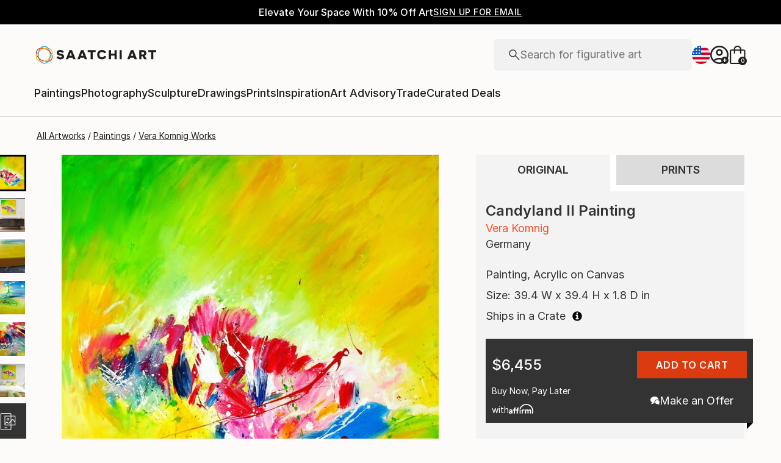

--- FILE ---
content_type: text/html; charset=utf-8
request_url: https://www.saatchiart.com/art/Painting-Candyland-II/695057/8136915/view
body_size: 47028
content:
<!DOCTYPE html><html lang="en"><head><meta charSet="utf-8"/><title>Candyland II Painting by Vera Komnig | Saatchi Art</title><meta name="viewport" content="width=device-width, initial-scale=1.0, maximum-scale=5.0"/><meta name="description" content="Saatchi Art is pleased to offer the painting, &quot;Candyland II,&quot; by Vera Komnig, available for purchase at $6,455 USD. Original Painting: Acrylic on Canvas. Size is 39.4 H x 39.4 W x 1.8 in."/><meta property="og:site_name" content="Saatchi Art"/><meta property="og:type" content="product"/><meta property="og:image" content="https://images.saatchiart.com/saatchi/695057/art/8136915/7203261-HSC00001-7.jpg"/><meta property="og:title" content="Candyland II Painting by Vera Komnig | Saatchi Art"/><meta property="og:description" content="Saatchi Art is pleased to offer the painting, &quot;Candyland II,&quot; by Vera Komnig, available for purchase at $6,455 USD. Original Painting: Acrylic on Canvas. Size is 39.4 H x 39.4 W x 1.8 in."/><meta property="og:url" content="https://www.saatchiart.com/art/Painting-Candyland-II/695057/8136915/view"/><meta property="og:locale" content="en-us"/><meta property="og:locale:alternate" content="en_us"/><meta property="og:availability" content="instock"/><meta property="product:price:currency" content="USD"/><meta property="product:price:amount" content="6455"/><meta name="robots" content="max-image-preview:large, noai, noimageai"/><link rel="canonical" href="https://www.saatchiart.com/art/Painting-Candyland-II/695057/8136915/view"/><link rel="alternate" href="https://www.saatchiart.com/art/Painting-Candyland-II/695057/8136915/view" hrefLang="x-default"/><link rel="alternate" href="https://www.saatchiart.com/en-au/art/Painting-Candyland-II/695057/8136915/view" hrefLang="en-au"/><link rel="alternate" href="https://www.saatchiart.com/en-at/art/Painting-Candyland-II/695057/8136915/view" hrefLang="en-at"/><link rel="alternate" href="https://www.saatchiart.com/en-bh/art/Painting-Candyland-II/695057/8136915/view" hrefLang="en-bh"/><link rel="alternate" href="https://www.saatchiart.com/en-be/art/Painting-Candyland-II/695057/8136915/view" hrefLang="en-be"/><link rel="alternate" href="https://www.saatchiart.com/en-br/art/Painting-Candyland-II/695057/8136915/view" hrefLang="en-br"/><link rel="alternate" href="https://www.saatchiart.com/en-bn/art/Painting-Candyland-II/695057/8136915/view" hrefLang="en-bn"/><link rel="alternate" href="https://www.saatchiart.com/en-bg/art/Painting-Candyland-II/695057/8136915/view" hrefLang="en-bg"/><link rel="alternate" href="https://www.saatchiart.com/en-ca/art/Painting-Candyland-II/695057/8136915/view" hrefLang="en-ca"/><link rel="alternate" href="https://www.saatchiart.com/en-ky/art/Painting-Candyland-II/695057/8136915/view" hrefLang="en-ky"/><link rel="alternate" href="https://www.saatchiart.com/en-cl/art/Painting-Candyland-II/695057/8136915/view" hrefLang="en-cl"/><link rel="alternate" href="https://www.saatchiart.com/en-cn/art/Painting-Candyland-II/695057/8136915/view" hrefLang="en-cn"/><link rel="alternate" href="https://www.saatchiart.com/en-co/art/Painting-Candyland-II/695057/8136915/view" hrefLang="en-co"/><link rel="alternate" href="https://www.saatchiart.com/en-hr/art/Painting-Candyland-II/695057/8136915/view" hrefLang="en-hr"/><link rel="alternate" href="https://www.saatchiart.com/en-cy/art/Painting-Candyland-II/695057/8136915/view" hrefLang="en-cy"/><link rel="alternate" href="https://www.saatchiart.com/en-cz/art/Painting-Candyland-II/695057/8136915/view" hrefLang="en-cz"/><link rel="alternate" href="https://www.saatchiart.com/en-dk/art/Painting-Candyland-II/695057/8136915/view" hrefLang="en-dk"/><link rel="alternate" href="https://www.saatchiart.com/en-do/art/Painting-Candyland-II/695057/8136915/view" hrefLang="en-do"/><link rel="alternate" href="https://www.saatchiart.com/en-ee/art/Painting-Candyland-II/695057/8136915/view" hrefLang="en-ee"/><link rel="alternate" href="https://www.saatchiart.com/en-fi/art/Painting-Candyland-II/695057/8136915/view" hrefLang="en-fi"/><link rel="alternate" href="https://www.saatchiart.com/en-fr/art/Painting-Candyland-II/695057/8136915/view" hrefLang="en-fr"/><link rel="alternate" href="https://www.saatchiart.com/en-de/art/Painting-Candyland-II/695057/8136915/view" hrefLang="en-de"/><link rel="alternate" href="https://www.saatchiart.com/en-gr/art/Painting-Candyland-II/695057/8136915/view" hrefLang="en-gr"/><link rel="alternate" href="https://www.saatchiart.com/en-gt/art/Painting-Candyland-II/695057/8136915/view" hrefLang="en-gt"/><link rel="alternate" href="https://www.saatchiart.com/en-ht/art/Painting-Candyland-II/695057/8136915/view" hrefLang="en-ht"/><link rel="alternate" href="https://www.saatchiart.com/en-hk/art/Painting-Candyland-II/695057/8136915/view" hrefLang="en-hk"/><link rel="alternate" href="https://www.saatchiart.com/en-hu/art/Painting-Candyland-II/695057/8136915/view" hrefLang="en-hu"/><link rel="alternate" href="https://www.saatchiart.com/en-is/art/Painting-Candyland-II/695057/8136915/view" hrefLang="en-is"/><link rel="alternate" href="https://www.saatchiart.com/en-in/art/Painting-Candyland-II/695057/8136915/view" hrefLang="en-in"/><link rel="alternate" href="https://www.saatchiart.com/en-id/art/Painting-Candyland-II/695057/8136915/view" hrefLang="en-id"/><link rel="alternate" href="https://www.saatchiart.com/en-ie/art/Painting-Candyland-II/695057/8136915/view" hrefLang="en-ie"/><link rel="alternate" href="https://www.saatchiart.com/en-il/art/Painting-Candyland-II/695057/8136915/view" hrefLang="en-il"/><link rel="alternate" href="https://www.saatchiart.com/en-it/art/Painting-Candyland-II/695057/8136915/view" hrefLang="en-it"/><link rel="alternate" href="https://www.saatchiart.com/en-jp/art/Painting-Candyland-II/695057/8136915/view" hrefLang="en-jp"/><link rel="alternate" href="https://www.saatchiart.com/en-je/art/Painting-Candyland-II/695057/8136915/view" hrefLang="en-je"/><link rel="alternate" href="https://www.saatchiart.com/en-jo/art/Painting-Candyland-II/695057/8136915/view" hrefLang="en-jo"/><link rel="alternate" href="https://www.saatchiart.com/en-ke/art/Painting-Candyland-II/695057/8136915/view" hrefLang="en-ke"/><link rel="alternate" href="https://www.saatchiart.com/en-kw/art/Painting-Candyland-II/695057/8136915/view" hrefLang="en-kw"/><link rel="alternate" href="https://www.saatchiart.com/en-lv/art/Painting-Candyland-II/695057/8136915/view" hrefLang="en-lv"/><link rel="alternate" href="https://www.saatchiart.com/en-lb/art/Painting-Candyland-II/695057/8136915/view" hrefLang="en-lb"/><link rel="alternate" href="https://www.saatchiart.com/en-lt/art/Painting-Candyland-II/695057/8136915/view" hrefLang="en-lt"/><link rel="alternate" href="https://www.saatchiart.com/en-lu/art/Painting-Candyland-II/695057/8136915/view" hrefLang="en-lu"/><link rel="alternate" href="https://www.saatchiart.com/en-my/art/Painting-Candyland-II/695057/8136915/view" hrefLang="en-my"/><link rel="alternate" href="https://www.saatchiart.com/en-mt/art/Painting-Candyland-II/695057/8136915/view" hrefLang="en-mt"/><link rel="alternate" href="https://www.saatchiart.com/en-mx/art/Painting-Candyland-II/695057/8136915/view" hrefLang="en-mx"/><link rel="alternate" href="https://www.saatchiart.com/en-nl/art/Painting-Candyland-II/695057/8136915/view" hrefLang="en-nl"/><link rel="alternate" href="https://www.saatchiart.com/en-nz/art/Painting-Candyland-II/695057/8136915/view" hrefLang="en-nz"/><link rel="alternate" href="https://www.saatchiart.com/en-ng/art/Painting-Candyland-II/695057/8136915/view" hrefLang="en-ng"/><link rel="alternate" href="https://www.saatchiart.com/en-no/art/Painting-Candyland-II/695057/8136915/view" hrefLang="en-no"/><link rel="alternate" href="https://www.saatchiart.com/en-pe/art/Painting-Candyland-II/695057/8136915/view" hrefLang="en-pe"/><link rel="alternate" href="https://www.saatchiart.com/en-ph/art/Painting-Candyland-II/695057/8136915/view" hrefLang="en-ph"/><link rel="alternate" href="https://www.saatchiart.com/en-pl/art/Painting-Candyland-II/695057/8136915/view" hrefLang="en-pl"/><link rel="alternate" href="https://www.saatchiart.com/en-pt/art/Painting-Candyland-II/695057/8136915/view" hrefLang="en-pt"/><link rel="alternate" href="https://www.saatchiart.com/en-pr/art/Painting-Candyland-II/695057/8136915/view" hrefLang="en-pr"/><link rel="alternate" href="https://www.saatchiart.com/en-qa/art/Painting-Candyland-II/695057/8136915/view" hrefLang="en-qa"/><link rel="alternate" href="https://www.saatchiart.com/en-ro/art/Painting-Candyland-II/695057/8136915/view" hrefLang="en-ro"/><link rel="alternate" href="https://www.saatchiart.com/en-sa/art/Painting-Candyland-II/695057/8136915/view" hrefLang="en-sa"/><link rel="alternate" href="https://www.saatchiart.com/en-sg/art/Painting-Candyland-II/695057/8136915/view" hrefLang="en-sg"/><link rel="alternate" href="https://www.saatchiart.com/en-sk/art/Painting-Candyland-II/695057/8136915/view" hrefLang="en-sk"/><link rel="alternate" href="https://www.saatchiart.com/en-si/art/Painting-Candyland-II/695057/8136915/view" hrefLang="en-si"/><link rel="alternate" href="https://www.saatchiart.com/en-za/art/Painting-Candyland-II/695057/8136915/view" hrefLang="en-za"/><link rel="alternate" href="https://www.saatchiart.com/en-kr/art/Painting-Candyland-II/695057/8136915/view" hrefLang="en-kr"/><link rel="alternate" href="https://www.saatchiart.com/en-es/art/Painting-Candyland-II/695057/8136915/view" hrefLang="en-es"/><link rel="alternate" href="https://www.saatchiart.com/en-se/art/Painting-Candyland-II/695057/8136915/view" hrefLang="en-se"/><link rel="alternate" href="https://www.saatchiart.com/en-ch/art/Painting-Candyland-II/695057/8136915/view" hrefLang="en-ch"/><link rel="alternate" href="https://www.saatchiart.com/en-tw/art/Painting-Candyland-II/695057/8136915/view" hrefLang="en-tw"/><link rel="alternate" href="https://www.saatchiart.com/en-th/art/Painting-Candyland-II/695057/8136915/view" hrefLang="en-th"/><link rel="alternate" href="https://www.saatchiart.com/en-tt/art/Painting-Candyland-II/695057/8136915/view" hrefLang="en-tt"/><link rel="alternate" href="https://www.saatchiart.com/en-tr/art/Painting-Candyland-II/695057/8136915/view" hrefLang="en-tr"/><link rel="alternate" href="https://www.saatchiart.com/en-vi/art/Painting-Candyland-II/695057/8136915/view" hrefLang="en-vi"/><link rel="alternate" href="https://www.saatchiart.com/en-ae/art/Painting-Candyland-II/695057/8136915/view" hrefLang="en-ae"/><link rel="alternate" href="https://www.saatchiart.com/en-gb/art/Painting-Candyland-II/695057/8136915/view" hrefLang="en-gb"/><link rel="alternate" href="https://www.saatchiart.com/art/Painting-Candyland-II/695057/8136915/view" hrefLang="en-us"/><link rel="alternate" href="https://www.saatchiart.com/en-uy/art/Painting-Candyland-II/695057/8136915/view" hrefLang="en-uy"/><link rel="alternate" href="https://www.saatchiart.com/en-vn/art/Painting-Candyland-II/695057/8136915/view" hrefLang="en-vn"/><link rel="preload" fetchPriority="high" as="image" href="https://images.saatchiart.com/saatchi/695057/art/8136915/7203261-HSC00001-7.jpg"/><meta name="next-head-count" content="93"/><link rel="shortcut icon" href="/favicon.ico"/><meta http-equiv="x-ua-compatible" content="ie=edge"/><meta name="google-site-verification" content="D0TrMFxM-EpPQHRE3_NhEkyr18KTU2oAKWthx_UiPEw"/><meta name="p:domain_verify" content="a4a757960617d67430cc04a93e1d4224"/><meta name="fb:app_id" content="210151261128009"/><link rel="dns-prefetch" href="//www.saatchiart.com"/><link rel="preconnect" href="https://cloudfront.net/" crossorigin="anonymous"/><link rel="preconnect" href="https://www.google-analytics.com" crossorigin="anonymous"/><link rel="preconnect" href="https://www.googletagmanager.com" crossorigin="anonymous"/><link rel="preconnect" href="https://api.visii.com/" crossorigin="anonymous"/><link rel="preload" href="https://www.saatchiart.com/saatchi-general/static/fonts/Inter-Regular.woff2" as="font" type="font/woff2" crossorigin="anonymous"/><link rel="preload" href="https://www.saatchiart.com/saatchi-general/static/fonts/Inter-Medium.woff2" as="font" type="font/woff2" crossorigin="anonymous"/><link rel="preload" href="https://www.saatchiart.com/saatchi-general/static/fonts/Inter-SemiBold.woff2" as="font" type="font/woff2" crossorigin="anonymous"/><link rel="preload" href="https://www.saatchiart.com/saatchi-general/static/fonts/Inter-Light.woff2" as="font" type="font/woff2" crossorigin="anonymous"/><script>dataLayer = [{"environment":"production","event":"pagetype","pagetype":"artDetail","artist country":"Germany","artist id":695057,"artist name":"Vera Komnig","artwork id":"8136915","artwork title":"Candyland II","badges":["Artist featured in a collection"],"category":"Painting","ecommerce":{"currencyCode":"USD","detail":{"products":[{"name":"Candyland II","id":"P1-U695057-A8136915-T1","price":6455,"brand":"saatchi","category":"Painting","variant":"original","quantity":1}]}},"medium":["Acrylic"],"original availability":"forSale","price":645500,"product type":"original","sacs":0,"sku":"P1-U695057-A8136915-T1","style":["Abstract","Abstract Expressionism","Expressionism","Minimalism","Modernism"],"subject":"Abstract"}]</script><script>(function(w,d,s,l,i){w[l]=w[l]||[];w[l].push({'gtm.start':
new Date().getTime(),event:'gtm.js'});var f=d.getElementsByTagName(s)[0],
j=d.createElement(s),dl=l!='dataLayer'?'&l='+l:'';j.async=true;j.src=
'https://www.googletagmanager.com/gtm.js?id='+i+dl;f.parentNode.insertBefore(j,f);
})(window,document,'script','dataLayer','GTM-P6ZNR6');</script><script type="text/javascript" src="//widget.trustpilot.com/bootstrap/v5/tp.widget.bootstrap.min.js" async=""></script><script src="//cdn.alby.com/apps/launcher/embed.js?brandId=474bd7da-ae8b-481b-891a-23c539975072"></script><link rel="preload" href="https://images.saatchiart.com/saatchi-general/_next/static/css/11ddc2d70c9d07a1.css" as="style"/><link rel="stylesheet" href="https://images.saatchiart.com/saatchi-general/_next/static/css/11ddc2d70c9d07a1.css" data-n-g=""/><link rel="preload" href="https://images.saatchiart.com/saatchi-general/_next/static/css/8888b722c0202ae7.css" as="style"/><link rel="stylesheet" href="https://images.saatchiart.com/saatchi-general/_next/static/css/8888b722c0202ae7.css" data-n-p=""/><link rel="preload" href="https://images.saatchiart.com/saatchi-general/_next/static/css/6595cb3b09c0d2bd.css" as="style"/><link rel="stylesheet" href="https://images.saatchiart.com/saatchi-general/_next/static/css/6595cb3b09c0d2bd.css"/><noscript data-n-css=""></noscript><script defer="" nomodule="" src="https://images.saatchiart.com/saatchi-general/_next/static/chunks/polyfills-c67a75d1b6f99dc8.js"></script><script defer="" src="https://images.saatchiart.com/saatchi-general/_next/static/chunks/6358.848463b42323ba2a.js"></script><script defer="" src="https://images.saatchiart.com/saatchi-general/_next/static/chunks/3049.47929fb2488c3e6b.js"></script><script defer="" src="https://images.saatchiart.com/saatchi-general/_next/static/chunks/navigation.a2cb930b1c352414.js"></script><script src="https://images.saatchiart.com/saatchi-general/_next/static/chunks/webpack-8d64d22cb6e70059.js" defer=""></script><script src="https://images.saatchiart.com/saatchi-general/_next/static/chunks/main-5953d963371eaa9c.js" defer=""></script><script src="https://images.saatchiart.com/saatchi-general/_next/static/chunks/pages/_app-ea84d0293b6044db.js" defer=""></script><script src="https://images.saatchiart.com/saatchi-general/_next/static/chunks/redux-3a8d183b656d12f8.js" defer=""></script><script src="https://images.saatchiart.com/saatchi-general/_next/static/chunks/pages/saatchi/artdetail2-3e6ff445f01cead4.js" defer=""></script><script src="https://images.saatchiart.com/saatchi-general/_next/static/VyAMI3fxNntppbOZgfYdS/_buildManifest.js" defer=""></script><script src="https://images.saatchiart.com/saatchi-general/_next/static/VyAMI3fxNntppbOZgfYdS/_ssgManifest.js" defer=""></script><style data-styled="" data-styled-version="5.2.1">.kaspml{color:#333;padding-top:var(--promo-bar-height);--mobile-header-height:56px;--promo-bar-height:56px;}/*!sc*/
@media (min-width:1170px){.kaspml{--promo-bar-height:40px;}}/*!sc*/
body[data-promo='hidden'] .sc-1tf54bo-0{padding-top:0;}/*!sc*/
@media (min-width:1000px){.kaspml{padding:0;}}/*!sc*/
data-styled.g1[id="sc-1tf54bo-0"]{content:"kaspml,"}/*!sc*/
.iYVXGF{width:100%;display:-webkit-box;display:-webkit-flex;display:-ms-flexbox;display:flex;-webkit-flex-direction:column;-ms-flex-direction:column;flex-direction:column;-webkit-undefined;-ms-flex-undefined;undefined;-webkit-undefined;-ms-flex-undefined;undefined;-webkit-undefined;-ms-flex-undefined;undefined;}/*!sc*/
.iYVXGF[data-type='quantity'][data-disabled='true']{opacity:0.6;}/*!sc*/
.iYVXGF[data-type='limited-product'] [data-disabled='true']{opacity:0.6;}/*!sc*/
.iYVXGF[data-type='price']{opacity:1;}/*!sc*/
data-styled.g7[id="sc-13l59v1-1"]{content:"iYVXGF,"}/*!sc*/
.kNUczh{width:100%;height:var(--promo-bar-height);}/*!sc*/
.kNUczh[data-promo-hide]{margin-top:calc(var(--promo-bar-height) * -1);}/*!sc*/
@media (max-width:999px){.kNUczh{height:0;}.kNUczh[data-promo-hide]{margin-top:calc(var(--promo-bar-height) * -1);}}/*!sc*/
data-styled.g15[id="sc-1auwnl8-0"]{content:"kNUczh,"}/*!sc*/
.fxmAYG{width:100%;height:var(--promo-bar-height);}/*!sc*/
@media (max-width:999px){.fxmAYG{height:0;}}/*!sc*/
@-webkit-keyframes FadeInNanoBar{.fxmAYG from{opacity:0;}.fxmAYG to{opacity:1;}}/*!sc*/
@-moz-keyframes FadeInNanoBar{.fxmAYG from{opacity:0;}.fxmAYG to{opacity:1;}}/*!sc*/
@-o-keyframes FadeInNanoBar{.fxmAYG from{opacity:0;}.fxmAYG to{opacity:1;}}/*!sc*/
@-webkit-keyframes FadeInNanoBar{from{opacity:0;}to{opacity:1;}}/*!sc*/
@keyframes FadeInNanoBar{from{opacity:0;}to{opacity:1;}}/*!sc*/
.fxmAYG [data-style='paragraph-wp']{margin:0;}/*!sc*/
.fxmAYG .wrapper{box-sizing:border-box;background:#000000;color:#ffffff;display:-webkit-box;display:-webkit-flex;display:-ms-flexbox;display:flex;-webkit-box-pack:center;-webkit-justify-content:center;-ms-flex-pack:center;justify-content:center;-webkit-align-items:center;-webkit-box-align:center;-ms-flex-align:center;align-items:center;width:100%;height:var(--promo-bar-height);padding:8px 40px;}/*!sc*/
@media (max-width:999px){.fxmAYG .wrapper{--promo-bar-height:56px;padding:8px 16px;}}/*!sc*/
@media (min-width:1000px) and (max-width:1170px){.fxmAYG .wrapper{--promo-bar-height:56px;padding:8px 40px;}}/*!sc*/
.fxmAYG .wrapper .layout{display:-webkit-box;display:-webkit-flex;display:-ms-flexbox;display:flex;-webkit-flex-direction:row;-ms-flex-direction:row;flex-direction:row;-webkit-align-items:center;-webkit-box-align:center;-ms-flex-align:center;align-items:center;gap:16px;}/*!sc*/
.fxmAYG .wrapper .layout promoCta{gap:8px;}/*!sc*/
.fxmAYG .wrapper .tagline{display:-webkit-box;display:-webkit-flex;display:-ms-flexbox;display:flex;-webkit-flex:0 1 auto;-ms-flex:0 1 auto;flex:0 1 auto;}/*!sc*/
.fxmAYG .wrapper [data-section='coupon-list']{display:-webkit-box;display:-webkit-flex;display:-ms-flexbox;display:flex;-webkit-flex-direction:row;-ms-flex-direction:row;flex-direction:row;gap:16px;}/*!sc*/
@media (max-width:999px){.fxmAYG .wrapper [data-section='coupon-list']{gap:0;}}/*!sc*/
.fxmAYG .wrapper .link a{color:#ffffff;-webkit-text-decoration:underline;text-decoration:underline;}/*!sc*/
@media (max-width:999px){.fxmAYG .wrapper .tagline{margin-bottom:10px;}.fxmAYG .wrapper [data-section='coupon-list']{width:100%;-webkit-flex-direction:column;-ms-flex-direction:column;flex-direction:column;}.fxmAYG .wrapper [data-type='item'] + [data-type='item'] [data-type='item-container']{border-top:none;border-right:1px solid #1e1e1e;border-bottom:1px solid #1e1e1e;border-left:1px solid #1e1e1e;}}/*!sc*/
.fxmAYG [data-type='countdown'] [data-type='hours']:after,.fxmAYG [data-type='countdown'] [data-type='minutes']:after{content:':';margin:0 5px;}/*!sc*/
.fxmAYG .wrapper .mobile{display:-webkit-box;display:-webkit-flex;display:-ms-flexbox;display:flex;-webkit-flex-direction:column;-ms-flex-direction:column;flex-direction:column;gap:4px;-webkit-box-pack:center;-webkit-justify-content:center;-ms-flex-pack:center;justify-content:center;-webkit-align-items:center;-webkit-box-align:center;-ms-flex-align:center;align-items:center;}/*!sc*/
.fxmAYG .wrapper .mobile .offers-toggle{position:absolute;right:16px;display:-webkit-box;display:-webkit-flex;display:-ms-flexbox;display:flex;-webkit-align-items:center;-webkit-box-align:center;-ms-flex-align:center;align-items:center;cursor:pointer;}/*!sc*/
.fxmAYG .wrapper .mobile .offers-toggle .caret{cursor:pointer;-webkit-transition:-webkit-transform 0.3s;-webkit-transition:transform 0.3s;transition:transform 0.3s;-webkit-transform:rotate(180deg);-ms-transform:rotate(180deg);transform:rotate(180deg);opacity:1;}/*!sc*/
.fxmAYG .wrapper .mobile .offers-toggle .caret.show{-webkit-transform:rotate(0deg);-ms-transform:rotate(0deg);transform:rotate(0deg);}/*!sc*/
@media (min-width:999px){.fxmAYG .wrapper .layout{display:-webkit-box;display:-webkit-flex;display:-ms-flexbox;display:flex;}.fxmAYG .wrapper .mobile{display:none;}}/*!sc*/
@media (max-width:999px){.fxmAYG .wrapper{height:var(--promo-bar-height);max-height:var(--promo-bar-height);position:relative;margin-top:calc(var(--promo-bar-height) * -1);z-index:1000;top:0;left:0;-webkit-flex-direction:column;-ms-flex-direction:column;flex-direction:column;}.fxmAYG .wrapper .layout{position:absolute;top:100%;right:0;z-index:10;gap:0;-webkit-flex-direction:column;-ms-flex-direction:column;flex-direction:column;-webkit-align-items:flex-start;-webkit-box-align:flex-start;-ms-flex-align:flex-start;align-items:flex-start;background:#ffffff;color:#333333;width:100%;opacity:0;-webkit-transition:opacity 0.25s ease-in-out;transition:opacity 0.25s ease-in-out;-moz-transition:opacity 0.25s ease-in-out;-webkit-transition:opacity 0.25s ease-in-out;box-shadow:0 5px 15px 0 rgba(0,0,0,0.1),0 15px 15px 0 rgba(0,0,0,0.1);pointer-events:none;}.fxmAYG .wrapper .layout.show{opacity:1;pointer-events:initial;}.fxmAYG .wrapper .layout.show > *{color:#333333;}.fxmAYG .wrapper .mobile{width:100%;display:-webkit-box;display:-webkit-flex;display:-ms-flexbox;display:flex;}}/*!sc*/
.fxmAYG .mobile-navigation,.fxmAYG .mobile-navigation__menu__inner,.fxmAYG .mobile-navigation__header,.fxmAYG .checkout__header,.fxmAYG .mobile-navigation__search-container{margin-top:var(--promo-bar-height);}/*!sc*/
@media (min-width:999px){.fxmAYG .checkout__header{margin-top:0px !important;}}/*!sc*/
.fxmAYG .mobile-navigation__content{height:calc(100% - var(--promo-bar-height));}/*!sc*/
@media screen and (max-width:999px){.fxmAYG form[action='/all'],.fxmAYG form[action='/all'] + div,.fxmAYG div[role='button'][data-reactid='15']{margin-top:var(--promo-bar-height);}.fxmAYG div[data-reactid='20']{padding-top:80px;}.fxmAYG div[data-reactid='547']{top:var(--promo-bar-height);z-index:2 !important;}.fxmAYG nav:not([data-section='main-navigation']) > div > div:first-child > div:nth-child(2),.fxmAYG nav > div > form,.fxmAYG nav > div > form ~ div{margin-top:var(--promo-bar-height) !important;}.fxmAYG .checkout__container{margin-top:120px;}}/*!sc*/
data-styled.g16[id="sc-1auwnl8-1"]{content:"fxmAYG,"}/*!sc*/
.iIikxv{position:relative;-webkit-box-pack:justify;-webkit-justify-content:space-between;-ms-flex-pack:justify;justify-content:space-between;-webkit-flex:1;-ms-flex:1;flex:1;width:100%;min-height:400px;}/*!sc*/
.iIikxv[data-app='artdetail']{width:100%;max-width:1160px;margin:0 auto;}/*!sc*/
@media (max-width:1024px){.iIikxv[data-app='artdetail']{max-width:770px;}}/*!sc*/
.iIikxv[data-app='artdetail'] [data-section='carousel']{height:auto;}/*!sc*/
.iIikxv[data-app='artdetail'] [data-section='artist-carousel']{margin-top:72px;height:auto;}/*!sc*/
@media (max-width:1256px){.iIikxv[data-app='artdetail'] [data-section='artist-carousel']{padding:0 15px;}}/*!sc*/
@media (max-width:992px){.iIikxv[data-app='artdetail'] [data-section='artist-carousel']{margin-top:30px;}}/*!sc*/
.iIikxv[data-app='artdetail'] [data-section='artist-carousel'] [data-type='artist-carousel-title']{margin-bottom:32px;}/*!sc*/
@media (max-width:992px){.iIikxv[data-app='artdetail'] [data-section='artist-carousel'] [data-type='artist-carousel-title']{margin-bottom:16px;}}/*!sc*/
.iIikxv[data-app='artdetail'] [data-section='reference-line']{display:-webkit-box;display:-webkit-flex;display:-ms-flexbox;display:flex;-webkit-flex-direction:column;-ms-flex-direction:column;flex-direction:column;-webkit-align-items:center;-webkit-box-align:center;-ms-flex-align:center;align-items:center;-webkit-box-pack:center;-webkit-justify-content:center;-ms-flex-pack:center;justify-content:center;height:1px;background:none;width:100%;-webkit-order:3;-ms-flex-order:3;order:3;}/*!sc*/
.iIikxv[data-app='artdetail'] [data-section='rec-carousel']{margin-top:72px;height:auto;-webkit-order:5;-ms-flex-order:5;order:5;}/*!sc*/
@media (max-width:1256px){.iIikxv[data-app='artdetail'] [data-section='rec-carousel']{padding:0 15px;}}/*!sc*/
@media (max-width:992px){.iIikxv[data-app='artdetail'] [data-section='rec-carousel']{margin-top:30px;}}/*!sc*/
.iIikxv[data-app='artdetail'] [data-section='rec-carousel'][data-style='change-order']{-webkit-order:1;-ms-flex-order:1;order:1;}/*!sc*/
.iIikxv[data-app='artdetail'] [data-section='rec-carousel'] [data-type='rec-carousel-title']{margin-bottom:32px;}/*!sc*/
@media (max-width:992px){.iIikxv[data-app='artdetail'] [data-section='rec-carousel'] [data-type='rec-carousel-title']{margin-bottom:16px;}}/*!sc*/
.iIikxv[data-app='artdetail'] [data-section='visii-carousel']{margin-top:72px;height:auto;-webkit-order:4;-ms-flex-order:4;order:4;}/*!sc*/
.iIikxv[data-app='artdetail'] [data-section='visii-carousel'][data-style='change-order']{-webkit-order:0;-ms-flex-order:0;order:0;}/*!sc*/
@media (max-width:1256px){.iIikxv[data-app='artdetail'] [data-section='visii-carousel']{padding:0 15px;}}/*!sc*/
@media (max-width:992px){.iIikxv[data-app='artdetail'] [data-section='visii-carousel']{margin-top:40px;}}/*!sc*/
.iIikxv[data-app='artdetail'] [data-section='visii-carousel'] [data-type='visii-carousel-title']{margin-bottom:32px;}/*!sc*/
@media (max-width:992px){.iIikxv[data-app='artdetail'] [data-section='visii-carousel'] [data-type='visii-carousel-title']{margin-bottom:16px;}}/*!sc*/
.iIikxv[data-app='curatorNotes']{width:100%;min-height:400px;max-width:1256px;-webkit-flex:1 1 0%;-ms-flex:1 1 0%;flex:1 1 0%;margin:0px auto;}/*!sc*/
@media (max-width:1256px){.iIikxv[data-app='curatorNotes']{padding:0 15px;}}/*!sc*/
@media (max-width:1024px){.iIikxv[data-app='curatorNotes']{max-width:770px;}}/*!sc*/
.iIikxv[data-app='account']{width:100%;min-height:400px;max-width:1256px;-webkit-flex:1 1 0%;-ms-flex:1 1 0%;flex:1 1 0%;margin:0px auto;}/*!sc*/
@media (max-width:1024px){.iIikxv[data-app='account']{max-width:770px;}}/*!sc*/
.iIikxv[data-app='account-artworks'] [data-section='email-verification-section']{padding:40px 30px;margin:0 30px;-webkit-flex:1;-ms-flex:1;flex:1;display:-webkit-box;display:-webkit-flex;display:-ms-flexbox;display:flex;-webkit-flex-direction:column;-ms-flex-direction:column;flex-direction:column;}/*!sc*/
@media (max-width:992px){.iIikxv[data-app='account-artworks'] [data-section='email-verification-section']{padding:24px 15px 0;margin:0 15px;}}/*!sc*/
.iIikxv[data-app='account-artworks'] [data-section='email-verification-section'] a{color:#dc3a0f;}/*!sc*/
.iIikxv[data-app='account-artworks'] [data-section='email-verification-section'] [data-type='title']{margin-bottom:24px;}/*!sc*/
.iIikxv[data-app='account-artworks'] [id='recaptcha']{margin-top:50px;}/*!sc*/
.iIikxv[data-app='account-artworks'] [id='recaptcha'] p,.iIikxv[data-app='account-artworks'] [id='recaptcha'] a{font-size:12px;}/*!sc*/
.iIikxv[data-app='account-artworks'] [id='recaptcha'] a{text-transform:initial;padding:0 2px;}/*!sc*/
.iIikxv[data-app='curation'] [data-type='top']{margin-bottom:30px;margin-top:15px;}/*!sc*/
data-styled.g18[id="sc-1jll5pa-0"]{content:"iIikxv,"}/*!sc*/
.jeHVVY{position:relative;display:inline-block;}/*!sc*/
data-styled.g19[id="sc-1x5zja0-0"]{content:"jeHVVY,"}/*!sc*/
.kwOsIx [data-type='reason-to-buy']{top:0;}/*!sc*/
data-styled.g20[id="sc-1x5zja0-1"]{content:"kwOsIx,"}/*!sc*/
.yFxhk{-webkit-transition:0.2s ease-in-out -webkit-transform;-webkit-transition:0.2s ease-in-out transform;transition:0.2s ease-in-out transform;width:20px;height:20px;}/*!sc*/
.yFxhk path{stroke:#333333;stroke-width:1px;}/*!sc*/
@media (min-width:992px){.yFxhk path{fill:#333333;}button[data-type='action']:hover .sc-1e5ikn3-0 path{fill:#ef542c;stroke:#ef542c;}}/*!sc*/
.yFxhk[data-favorite] path{fill:#ef542c;stroke:#ef542c;}/*!sc*/
.yFxhk[data-favorite='unfavorite'] path{fill:#fff;stroke:#666;}/*!sc*/
.yFxhk svg:not(:root){overflow:visible;}/*!sc*/
data-styled.g22[id="sc-1e5ikn3-0"]{content:"yFxhk,"}/*!sc*/
.iubkFz{display:-webkit-box;display:-webkit-flex;display:-ms-flexbox;display:flex;-webkit-box-pack:start;-webkit-justify-content:flex-start;-ms-flex-pack:start;justify-content:flex-start;-webkit-align-items:center;-webkit-box-align:center;-ms-flex-align:center;align-items:center;border:none;background:transparent;cursor:pointer;padding:0;margin:0;width:30px;height:30px;border-radius:50%;background:rgb(255,255,255);}/*!sc*/
.iubkFz[data-blocked]{pointer-events:none;opacity:0.7;}/*!sc*/
.iubkFz[data-action='collection']{cursor:pointer;}/*!sc*/
@media (max-width:992px){.iubkFz[data-action='collection']{display:none;}}/*!sc*/
data-styled.g25[id="sc-1e5ikn3-3"]{content:"iubkFz,"}/*!sc*/
.hINAlR{margin:20px auto;width:200px;height:50px;display:-webkit-box;display:-webkit-flex;display:-ms-flexbox;display:flex;-webkit-align-items:center;-webkit-box-align:center;-ms-flex-align:center;align-items:center;-webkit-box-pack:center;-webkit-justify-content:center;-ms-flex-pack:center;justify-content:center;}/*!sc*/
data-styled.g29[id="sc-du0ypl-0"]{content:"hINAlR,"}/*!sc*/
.hCA-Dhk{border:5px solid #f3f3f3;border-top:5px solid #dcdcdc;border-radius:50%;width:30px;height:30px;-webkit-animation:spin 2s linear infinite;animation:spin 2s linear infinite;}/*!sc*/
@-webkit-keyframes spin{0%{-webkit-transform:rotate(0deg);-ms-transform:rotate(0deg);transform:rotate(0deg);}100%{-webkit-transform:rotate(360deg);-ms-transform:rotate(360deg);transform:rotate(360deg);}}/*!sc*/
@keyframes spin{0%{-webkit-transform:rotate(0deg);-ms-transform:rotate(0deg);transform:rotate(0deg);}100%{-webkit-transform:rotate(360deg);-ms-transform:rotate(360deg);transform:rotate(360deg);}}/*!sc*/
data-styled.g30[id="sc-du0ypl-1"]{content:"hCA-Dhk,"}/*!sc*/
.fdZDEc{width:16px;height:16px;top:0.15em;position:relative;}/*!sc*/
data-styled.g45[id="sc-1we19cq-0"]{content:"fdZDEc,"}/*!sc*/
.iPcksb{width:18px;height:18px;margin-left:5px;display:inline;position:relative;top:0.15em;}/*!sc*/
data-styled.g48[id="sc-1we19cq-3"]{content:"iPcksb,"}/*!sc*/
.bqXHMM{width:15px;height:15px;}/*!sc*/
data-styled.g49[id="sc-1we19cq-4"]{content:"bqXHMM,"}/*!sc*/
.kXFQUN{margin-left:12px;width:32px;height:32px;cursor:pointer;}/*!sc*/
.kXFQUN > *{fill:#fff;}/*!sc*/
data-styled.g59[id="sc-1we19cq-14"]{content:"kXFQUN,"}/*!sc*/
.eaSMUL{width:16px;height:18px;}/*!sc*/
data-styled.g61[id="sc-1we19cq-16"]{content:"eaSMUL,"}/*!sc*/
.kGPUNf{display:-webkit-box;display:-webkit-flex;display:-ms-flexbox;display:flex;-webkit-align-items:center;-webkit-box-align:center;-ms-flex-align:center;align-items:center;-webkit-box-pack:center;-webkit-justify-content:center;-ms-flex-pack:center;justify-content:center;will-change:opacity;-webkit-transition:0.3s ease-in-out opacity;transition:0.3s ease-in-out opacity;width:180px;height:40px;background:#333;color:#fff;cursor:pointer;opacity:0.8;}/*!sc*/
.kGPUNf:hover{opacity:1;}/*!sc*/
.kGPUNf p{font-size:13px;color:#fff;margin:5px;}/*!sc*/
@media (max-width:992px){.kGPUNf{opacity:1;width:35px;height:35px;border-radius:50%;}.kGPUNf p{display:none;}}/*!sc*/
data-styled.g63[id="sc-1mt4nur-1"]{content:"kGPUNf,"}/*!sc*/
.dOqcyL{width:100%;display:block;margin:30px 0px 10px 0px;z-index:3;}/*!sc*/
@media (min-width:1024px){.dOqcyL{display:none;}}/*!sc*/
.dOqcyL [data-type='view-in-room-AR']{border:solid 1px #333333;width:100%;height:44px;background:#ffffffcc;border-radius:0;}/*!sc*/
.dOqcyL [data-type='view-in-room-AR'] p{margin:7px 0 6px 16px;color:#333333;font-size:16px;width:170px;height:19px;font-weight:bold;display:block;}/*!sc*/
data-styled.g65[id="sc-1mt4nur-3"]{content:"dOqcyL,"}/*!sc*/
.cFPtDp{width:100%;display:-webkit-box;display:-webkit-flex;display:-ms-flexbox;display:flex;-webkit-box-pack:justify;-webkit-justify-content:space-between;-ms-flex-pack:justify;justify-content:space-between;-webkit-align-items:center;-webkit-box-align:center;-ms-flex-align:center;align-items:center;-webkit-undefined;-ms-flex-undefined;undefined;-webkit-undefined;-ms-flex-undefined;undefined;}/*!sc*/
.eLFejQ{width:100%;display:-webkit-box;display:-webkit-flex;display:-ms-flexbox;display:flex;-webkit-box-pack:justify;-webkit-justify-content:space-between;-ms-flex-pack:justify;justify-content:space-between;-webkit-align-items:center;-webkit-box-align:center;-ms-flex-align:center;align-items:center;-webkit-box-pack:start;-webkit-justify-content:flex-start;-ms-flex-pack:start;justify-content:flex-start;-webkit-align-items:center;-webkit-box-align:center;-ms-flex-align:center;align-items:center;}/*!sc*/
data-styled.g66[id="sc-1nscx2h-0"]{content:"cFPtDp,eLFejQ,"}/*!sc*/
.hJdmeY{width:100%;display:-webkit-box;display:-webkit-flex;display:-ms-flexbox;display:flex;-webkit-flex-direction:column;-ms-flex-direction:column;flex-direction:column;-webkit-undefined;-ms-flex-undefined;undefined;-webkit-undefined;-ms-flex-undefined;undefined;}/*!sc*/
.hJdmeY .sc-1mt4nur-2 ~ p{margin-bottom:-35px;}/*!sc*/
data-styled.g67[id="sc-1nscx2h-1"]{content:"hJdmeY,"}/*!sc*/
.cgBgPs{position:relative;width:100%;height:100%;min-height:200px;}/*!sc*/
.cgBgPs[data-type='thumb']{min-height:unset;}/*!sc*/
.cgBgPs > .sc-1nscx2h-1{position:absolute;top:38%;left:50%;-webkit-transform:translate(-50%,-50%);-ms-transform:translate(-50%,-50%);transform:translate(-50%,-50%);z-index:1;}/*!sc*/
data-styled.g80[id="sc-nwzxjk-2"]{content:"cgBgPs,"}/*!sc*/
.ivDeIt{width:100%;height:100%;object-fit:contain;}/*!sc*/
data-styled.g81[id="sc-nwzxjk-3"]{content:"ivDeIt,"}/*!sc*/
.lhSbjp{background:#ffffff;position:absolute;width:24px;top:28%;left:50%;-webkit-transform:translate(-50%,-50%);-ms-transform:translate(-50%,-50%);transform:translate(-50%,-50%);z-index:1;box-shadow:0px 1px 5px 2px #cccccc;}/*!sc*/
data-styled.g82[id="sc-nwzxjk-4"]{content:"lhSbjp,"}/*!sc*/
.jnPzXX{text-align:center;}/*!sc*/
data-styled.g107[id="sc-8tqy6w-3"]{content:"jnPzXX,"}/*!sc*/
.eprBTp{background:#DC3A0F;color:#ffffff;font-weight:bold;font-size:18px;width:250px;height:45px;text-align:center;display:-webkit-box;display:-webkit-flex;display:-ms-flexbox;display:flex;-webkit-box-pack:center;-webkit-justify-content:center;-ms-flex-pack:center;justify-content:center;-webkit-align-items:center;-webkit-box-align:center;-ms-flex-align:center;align-items:center;border:none;cursor:pointer;gap:12px;}/*!sc*/
.eprBTp[data-button='mao']{color:#fcfbf9;width:180px;font-size:12px;white-space:nowrap;background:transparent;border:1px solid transparent;}/*!sc*/
.eprBTp[data-button='mao'] svg{fill:#fff;}/*!sc*/
data-styled.g108[id="sc-8tqy6w-4"]{content:"eprBTp,"}/*!sc*/
.noVCa{background:#DC3A0F;color:#ffffff;border:none;cursor:pointer;width:250px;height:45px;display:-webkit-box;display:-webkit-flex;display:-ms-flexbox;display:flex;-webkit-box-pack:center;-webkit-justify-content:center;-ms-flex-pack:center;justify-content:center;-webkit-align-items:center;-webkit-box-align:center;-ms-flex-align:center;align-items:center;}/*!sc*/
.noVCa[data-button='add-to-cart']{width:180px;color:#fcfbf9;margin:10px 0 10px 10px;}/*!sc*/
.noVCa[data-button='view-more']{color:#ffffff;margin:10px 0;}/*!sc*/
.noVCa[data-button='reserved']{font-size:11px;font-weight:normal;color:#ffffff;width:70px;height:30px;}/*!sc*/
.noVCa[data-button='mao']{color:#ffffff;width:180px;font-size:12px;white-space:nowrap;background:transparent;border:1px solid transparent;}/*!sc*/
.noVCa[data-button='mao'] svg{margin-right:5px;fill:#fff;}/*!sc*/
.noVCa[data-button='mao-blue']{background:transparent;color:#39c;font-size:17px;font-weight:normal;height:35px;cursor:pointer;}/*!sc*/
.noVCa[data-button='mao-blue'] .fa{display:none;}/*!sc*/
data-styled.g109[id="sc-8tqy6w-5"]{content:"noVCa,"}/*!sc*/
.dqkbWV{margin:24px 0;padding:10px;width:calc(100% + 30px);min-height:80px;background:#333333;color:#fcfbf9;position:relative;}/*!sc*/
.dqkbWV:after{content:'';position:absolute;display:block;border-style:solid;border-color:#000 transparent transparent #000;border-width:5px;bottom:-10px;right:0;}/*!sc*/
.dqkbWV .sc-1nscx2h-1{background:transparent;padding:0;margin:0;}/*!sc*/
.dqkbWV .sc-1nscx2h-1:first-child{padding-right:0;}/*!sc*/
.dqkbWV .sc-1nscx2h-1:last-child{padding-left:0;}/*!sc*/
.dqkbWV span{color:#fff;font-weight:normal;}/*!sc*/
.dqkbWV[data-status='forSale']{-webkit-flex-direction:column;-ms-flex-direction:column;flex-direction:column;-webkit-box-pack:justify-content;-webkit-justify-content:justify-content;-ms-flex-pack:justify-content;justify-content:justify-content;}/*!sc*/
.dqkbWV[data-status='forSale'] .sc-1nscx2h-1 + .sc-1nscx2h-1{-webkit-align-items:center;-webkit-box-align:center;-ms-flex-align:center;align-items:center;}/*!sc*/
.dqkbWV[data-status='notForSale']{-webkit-box-pack:center;-webkit-justify-content:center;-ms-flex-pack:center;justify-content:center;-webkit-align-items:center;-webkit-box-align:center;-ms-flex-align:center;align-items:center;min-height:50px;}/*!sc*/
.dqkbWV[data-status='soldOut']{-webkit-flex-direction:column;-ms-flex-direction:column;flex-direction:column;-webkit-box-pack:center;-webkit-justify-content:center;-ms-flex-pack:center;justify-content:center;-webkit-align-items:center;-webkit-box-align:center;-ms-flex-align:center;align-items:center;text-align:center;}/*!sc*/
.dqkbWV[data-status='soldOut'] .sc-8tqy6w-8{margin:0 auto 10px;}/*!sc*/
.dqkbWV[data-status='reserved']{-webkit-flex-direction:row;-ms-flex-direction:row;flex-direction:row;-webkit-box-pack:justify;-webkit-justify-content:space-between;-ms-flex-pack:justify;justify-content:space-between;-webkit-align-items:center;-webkit-box-align:center;-ms-flex-align:center;align-items:center;min-height:50px;}/*!sc*/
.dqkbWV[data-status='reserved'] span{font-size:16px;margin-left:12px;}/*!sc*/
.dqkbWV[data-type='print']{-webkit-box-pack:justify;-webkit-justify-content:space-between;-ms-flex-pack:justify;justify-content:space-between;-webkit-align-items:center;-webkit-box-align:center;-ms-flex-align:center;align-items:center;}/*!sc*/
.dqkbWV[data-type='print'] .sc-1nscx2h-1{width:auto;}/*!sc*/
.dqkbWV .affirm-product-modal{-webkit-align-self:flex-end;-ms-flex-item-align:end;align-self:flex-end;display:block;padding:0;text-align:left;}/*!sc*/
.dqkbWV .affirm-product-modal [data-type='affirm-logo']{display:-webkit-box;display:-webkit-flex;display:-ms-flexbox;display:flex;gap:5px;margin-top:5px;}/*!sc*/
.dqkbWV .affirm-product-modal [data-type='affirm-logo'] span{margin:0;}/*!sc*/
data-styled.g113[id="sc-8tqy6w-9"]{content:"dqkbWV,"}/*!sc*/
.cWFpIu{-webkit-box-pack:justify;-webkit-justify-content:space-between;-ms-flex-pack:justify;justify-content:space-between;background:#ffffff;}/*!sc*/
.cWFpIu a{height:60px;width:50%;display:-webkit-box;display:-webkit-flex;display:-ms-flexbox;display:flex;-webkit-box-pack:center;-webkit-justify-content:center;-ms-flex-pack:center;justify-content:center;-webkit-align-items:center;-webkit-box-align:center;-ms-flex-align:center;align-items:center;background:#ffffff;-webkit-text-decoration:none;text-decoration:none;}/*!sc*/
.cWFpIu a:focus{outline:none;}/*!sc*/
.cWFpIu [data-type='tab-title']{display:-webkit-box;display:-webkit-flex;display:-ms-flexbox;display:flex;-webkit-box-pack:center;-webkit-justify-content:center;-ms-flex-pack:center;justify-content:center;-webkit-align-items:center;-webkit-box-align:center;-ms-flex-align:center;align-items:center;width:100%;height:100%;padding:0;background:#f3f3f3;padding:0 0 10px;color:#333;}/*!sc*/
@media (max-width:992px){.cWFpIu [data-type='tab-title'] h6{text-transform:uppercase;}}/*!sc*/
.cWFpIu[data-tab='prints'] a:first-child [data-type='tab-title'],.cWFpIu[data-tab='limited'] a:first-child [data-type='tab-title'],.cWFpIu[data-tab='open'] a:first-child [data-type='tab-title']{background-color:#dcdcdc;height:50px;padding:0;margin:0 10px 10px 0;}/*!sc*/
.cWFpIu[data-tab='prints'] a:first-child [data-type='tab-title']:hover,.cWFpIu[data-tab='limited'] a:first-child [data-type='tab-title']:hover,.cWFpIu[data-tab='open'] a:first-child [data-type='tab-title']:hover{background-color:#e9e9e9;}/*!sc*/
.cWFpIu[data-tab='original'] a:last-child [data-type='tab-title']{background-color:#dcdcdc;height:50px;padding:0;margin:0 0 10px 10px;}/*!sc*/
.cWFpIu[data-tab='original'] a:last-child [data-type='tab-title']:hover{background-color:#e9e9e9;}/*!sc*/
data-styled.g114[id="sc-8tqy6w-10"]{content:"cWFpIu,"}/*!sc*/
.gpUgJk{display:-webkit-box;display:-webkit-flex;display:-ms-flexbox;display:flex;-webkit-flex-direction:column;-ms-flex-direction:column;flex-direction:column;gap:8px;}/*!sc*/
.gpUgJk [data-type='reason-to-buy-item-container']{display:-webkit-box;display:-webkit-flex;display:-ms-flexbox;display:flex;-webkit-box-pack:start;-webkit-justify-content:flex-start;-ms-flex-pack:start;justify-content:flex-start;-webkit-align-items:center;-webkit-box-align:center;-ms-flex-align:center;align-items:center;}/*!sc*/
.gpUgJk [data-type='trustpilot-container']{display:-webkit-box;display:-webkit-flex;display:-ms-flexbox;display:flex;-webkit-box-pack:start;-webkit-justify-content:flex-start;-ms-flex-pack:start;justify-content:flex-start;-webkit-align-items:center;-webkit-box-align:center;-ms-flex-align:center;align-items:center;gap:4px;}/*!sc*/
.gpUgJk [data-type='trustpilot-container'] [data-type='trustpilot-stars-container']{display:-webkit-box;display:-webkit-flex;display:-ms-flexbox;display:flex;-webkit-box-pack:start;-webkit-justify-content:flex-start;-ms-flex-pack:start;justify-content:flex-start;-webkit-align-items:center;-webkit-box-align:center;-ms-flex-align:center;align-items:center;gap:2px;}/*!sc*/
data-styled.g115[id="sc-8tqy6w-11"]{content:"gpUgJk,"}/*!sc*/
.fytNIl{background:#ffffff;-webkit-box-pack:center;-webkit-justify-content:center;-ms-flex-pack:center;justify-content:center;align:items:flex-center;margin:10px 0 5px;}/*!sc*/
.fytNIl[data-meta]{-webkit-flex-direction:row;-ms-flex-direction:row;flex-direction:row;background:unset;-webkit-box-pack:unset;-webkit-justify-content:unset;-ms-flex-pack:unset;justify-content:unset;align:unset;margin:10px 0 5px;}/*!sc*/
.fytNIl[data-meta] span{font-size:16px;line-height:24px;-webkit-letter-spacing:0.02em;-moz-letter-spacing:0.02em;-ms-letter-spacing:0.02em;letter-spacing:0.02em;color:#000;}/*!sc*/
.fytNIl[data-meta] span:first-child{padding-right:6px;}/*!sc*/
.fytNIl[data-meta] a{width:37px;padding-left:2px;-webkit-box-pack:start;-webkit-justify-content:flex-start;-ms-flex-pack:start;justify-content:flex-start;}/*!sc*/
data-styled.g118[id="sc-8tqy6w-14"]{content:"fytNIl,"}/*!sc*/
.QFlkS{display:-webkit-box;display:-webkit-flex;display:-ms-flexbox;display:flex;max-height:24px;margin:20px 0 30px;}/*!sc*/
.QFlkS[data-meta]{margin:24px 0px 8px 0px;-webkit-flex-direction:row-reverse;-ms-flex-direction:row-reverse;flex-direction:row-reverse;}/*!sc*/
@media (max-width:992px){.QFlkS[data-meta]{margin:16px 0px 0px 0px;display:none;}}/*!sc*/
.QFlkS[data-meta][data-context='gallery']{display:none;}/*!sc*/
@media (max-width:992px){.QFlkS[data-meta][data-context='gallery']{display:-webkit-box;display:-webkit-flex;display:-ms-flexbox;display:flex;}}/*!sc*/
.QFlkS .sc-8tqy6w-14{width:50%;padding:15px;}/*!sc*/
.QFlkS .sc-8tqy6w-14:first-child{margin-right:5px;}/*!sc*/
.QFlkS .sc-8tqy6w-14:last-child{margin-left:5px;}/*!sc*/
.QFlkS[data-meta] .sc-8tqy6w-14:first-child{margin-right:unset;margin-left:5px;-webkit-box-pack:end;-webkit-justify-content:flex-end;-ms-flex-pack:end;justify-content:flex-end;padding:0 15px;}/*!sc*/
.QFlkS[data-meta] .sc-8tqy6w-14:first-child[data-type='views']{padding-right:5px;}/*!sc*/
@media (max-width:768px){.QFlkS[data-meta] .sc-8tqy6w-14:first-child[data-type='views']{padding-right:0;}}/*!sc*/
.QFlkS[data-meta] .sc-8tqy6w-14:last-child{margin-left:unset;margin-right:5px;-webkit-box-pack:start;-webkit-justify-content:flex-start;-ms-flex-pack:start;justify-content:flex-start;-webkit-align-items:center;-webkit-box-align:center;-ms-flex-align:center;align-items:center;padding:0 15px;}/*!sc*/
.QFlkS[data-meta] .sc-8tqy6w-14:last-child[data-type='favorite']{padding-left:0;}/*!sc*/
.QFlkS[data-meta] .sc-8tqy6w-14:last-child [data-type='action']{background:unset;padding-left:0;z-index:4;}/*!sc*/
.QFlkS[data-meta] .sc-8tqy6w-14:last-child [data-type='action'] svg path{fill:#fff;stroke:#666;}/*!sc*/
.QFlkS[data-meta] .sc-8tqy6w-14:last-child [data-type='action'] svg[data-favorite] path{fill:#ef542c;stroke:#ef542c;}/*!sc*/
@media (min-width:768px){.QFlkS[data-meta] .sc-8tqy6w-14:last-child [data-type='action'] svg:hover path{fill:#ef542c;stroke:#ef542c;}}/*!sc*/
data-styled.g119[id="sc-8tqy6w-15"]{content:"QFlkS,"}/*!sc*/
.kytrmH{margin-top:8px;cursor:pointer;}/*!sc*/
.kytrmH a{-webkit-transition:0.3s ease-in-out color;transition:0.3s ease-in-out color;}/*!sc*/
data-styled.g120[id="sc-8tqy6w-16"]{content:"kytrmH,"}/*!sc*/
.khVNua{background:#ffffff;padding:16px;margin:16px 0px;}/*!sc*/
.khVNua img{width:24px;height:24px;margin-right:8px;}/*!sc*/
.khVNua [data-type='badge-description']{color:#1e1e1e;}/*!sc*/
data-styled.g121[id="sc-8tqy6w-17"]{content:"khVNua,"}/*!sc*/
.hGeAmF{padding:16px 16px 24px 16px;}/*!sc*/
data-styled.g122[id="sc-8tqy6w-18"]{content:"hGeAmF,"}/*!sc*/
.kjwuIX{width:100%;background:#f3f3f3;}/*!sc*/
.kjwuIX [data-type='main-artwork-info-container']{display:-webkit-box;display:-webkit-flex;display:-ms-flexbox;display:flex;-webkit-flex-direction:column;-ms-flex-direction:column;flex-direction:column;gap:4px;margin-bottom:24px;}/*!sc*/
.kjwuIX [data-type='main-artwork-info-container'] [data-type='title-text']{word-break:break-word;}/*!sc*/
.kjwuIX [data-type='profile']{-webkit-text-decoration:none;text-decoration:none;}/*!sc*/
.kjwuIX [data-type='profile-artist-name']{color:rgb(240,80,38);}/*!sc*/
.kjwuIX [data-type='sticky-text']{margin:0;}/*!sc*/
.kjwuIX .sc-8tqy6w-1,.kjwuIX .sc-1nscx2h-5,.kjwuIX .sc-1nscx2h-6{text-align:left;}/*!sc*/
.kjwuIX .sc-8tqy6w-1 a,.kjwuIX .sc-1nscx2h-5 a,.kjwuIX .sc-1nscx2h-6 a{color:#f05026;}/*!sc*/
.kjwuIX .sc-1nscx2h-6{color:#333;}/*!sc*/
.kjwuIX .sc-vsd58x-0{margin-bottom:16px;}/*!sc*/
.kjwuIX .sc-vsd58x-0 .sc-vsd58x-1{background:#ffffff;padding:10px 10px;}/*!sc*/
.kjwuIX .sc-vsd58x-0 .sc-vsd58x-1 p{margin:0;}/*!sc*/
.kjwuIX .sc-vsd58x-0 .sc-17b3i7x-0{background:#dcdcdc;}/*!sc*/
.kjwuIX .sc-vsd58x-0 .sc-17b3i7x-0 p{color:#333333;margin:0;}/*!sc*/
.kjwuIX .sc-vsd58x-0 .sc-17b3i7x-0[data-selected]{background:#333333;}/*!sc*/
.kjwuIX .sc-vsd58x-0 .sc-17b3i7x-0[data-selected] p{color:#ffffff;}/*!sc*/
.kjwuIX .sc-1a7bt7t-0{margin:5px auto 15px;background-color:#d8d8d8;}/*!sc*/
.kjwuIX .sc-1a7bt7t-0 p{color:#333333;-webkit-flex:none;-ms-flex:none;flex:none;}/*!sc*/
@media (max-width:768px){.kjwuIX .sc-1a7bt7t-0 p{font-size:14px;}}/*!sc*/
.kjwuIX .sc-1a7bt7t-0 svg > *{fill:#333333;}/*!sc*/
.kjwuIX [data-type='option']{margin:0 0 8px 0;-webkit-box-pack:start;-webkit-justify-content:flex-start;-ms-flex-pack:start;justify-content:flex-start;}/*!sc*/
.kjwuIX [data-type='option'] [data-type='limited-title']{-webkit-flex:none;-ms-flex:none;flex:none;}/*!sc*/
.kjwuIX [data-type='option'] p{width:auto;margin:0 5px 0 0;}/*!sc*/
.kjwuIX [data-type='option'] .sc-8tqy6w-2{margin:0;}/*!sc*/
.kjwuIX [data-type='option'] a{color:#ffffff;}/*!sc*/
.kjwuIX [data-type='packaging']{-webkit-box-pack:start;-webkit-justify-content:flex-start;-ms-flex-pack:start;justify-content:flex-start;}/*!sc*/
.kjwuIX [data-type='packaging'] p{width:auto;margin:0 5px 0 0;}/*!sc*/
data-styled.g123[id="sc-8tqy6w-19"]{content:"kjwuIX,"}/*!sc*/
.jHVszu{display:grid;grid-template-columns:auto 340px;grid-gap:20px;grid-template-areas:'gallery sidepanel';-webkit-align-items:flex-start;-webkit-box-align:flex-start;-ms-flex-align:flex-start;align-items:flex-start;margin:20px 0 0 0;}/*!sc*/
@media (max-width:1256px){.jHVszu{margin:20px 15px 0 15px;}}/*!sc*/
@media (min-width:1000px){.jHVszu{grid-template-columns:auto 440px;}}/*!sc*/
@media (max-width:1024px){.jHVszu{grid-template-columns:100%;grid-template-areas:'gallery' 'sidepanel';}}/*!sc*/
@media (max-width:992px){.jHVszu{-webkit-flex-direction:column;-ms-flex-direction:column;flex-direction:column;}}/*!sc*/
.jHVszu .sc-nwzxjk-12{position:relative;grid-area:gallery;}/*!sc*/
.jHVszu .sc-8tqy6w-19{grid-area:sidepanel;}/*!sc*/
data-styled.g126[id="sc-1p3h03h-1"]{content:"jHVszu,"}/*!sc*/
.kDcvSn{padding:20px 20px 50px;-webkit-order:2;-ms-flex-order:2;order:2;background-color:#f9f9f9;}/*!sc*/
@media (min-width:993px) and (max-width:1256px){.kDcvSn{margin:0 15px;}}/*!sc*/
@media (max-width:992px){.kDcvSn{padding:40px 14px 24px;}}/*!sc*/
.kDcvSn a{-webkit-text-decoration:none;text-decoration:none;}/*!sc*/
.kDcvSn [data-type='rotate-chevron']{-webkit-transform:rotate(180deg);-ms-transform:rotate(180deg);transform:rotate(180deg);padding-top:0px;padding-bottom:4px;}/*!sc*/
.kDcvSn [data-type='row']{display:-webkit-box;display:-webkit-flex;display:-ms-flexbox;display:flex;-webkit-flex-direction:row;-ms-flex-direction:row;flex-direction:row;-webkit-align-items:center;-webkit-box-align:center;-ms-flex-align:center;align-items:center;}/*!sc*/
.kDcvSn [data-type='row'] [data-type='profile-button']{display:-webkit-box;display:-webkit-flex;display:-ms-flexbox;display:flex;-webkit-flex-direction:column;-ms-flex-direction:column;flex-direction:column;-webkit-align-items:center;-webkit-box-align:center;-ms-flex-align:center;align-items:center;-webkit-box-pack:center;-webkit-justify-content:center;-ms-flex-pack:center;justify-content:center;height:45px;width:auto;max-width:200px;border:solid 1px #333333;text-align:center;}/*!sc*/
@media (min-width:992px){.kDcvSn [data-type='row'] [data-type='profile-button']{margin-left:auto;}}/*!sc*/
@media (max-width:999px){.kDcvSn [data-type='row'] [data-type='profile-button']{height:40px;}}/*!sc*/
.kDcvSn [data-type='row'] [data-type='artist-profile-link']{padding:12px 48px;font-size:16px;text-align:center;color:#333333;}/*!sc*/
.kDcvSn [data-type='info-row']{display:-webkit-box;display:-webkit-flex;display:-ms-flexbox;display:flex;-webkit-flex-direction:row;-ms-flex-direction:row;flex-direction:row;width:100%;-webkit-align-items:center;-webkit-box-align:center;-ms-flex-align:center;align-items:center;}/*!sc*/
@media (max-width:992px){.kDcvSn [data-type='info-row']{-webkit-align-items:flex-start;-webkit-box-align:flex-start;-ms-flex-align:flex-start;align-items:flex-start;}}/*!sc*/
.kDcvSn [data-type='info-row'] [data-type='artist-image']{display:-webkit-box;display:-webkit-flex;display:-ms-flexbox;display:flex;-webkit-flex-direction:column;-ms-flex-direction:column;flex-direction:column;-webkit-align-items:center;-webkit-box-align:center;-ms-flex-align:center;align-items:center;}/*!sc*/
.kDcvSn [data-type='info-row'] [data-type='artist-info']{display:-webkit-box;display:-webkit-flex;display:-ms-flexbox;display:flex;width:100%;-webkit-flex-direction:column;-ms-flex-direction:column;flex-direction:column;margin-left:20px;}/*!sc*/
@media (min-width:992px){.kDcvSn [data-type='info-row'] [data-type='artist-info']{-webkit-flex-direction:row;-ms-flex-direction:row;flex-direction:row;}}/*!sc*/
.kDcvSn [data-type='info-row'] [data-type='artist-info-col']{-webkit-flex-direction:column;-ms-flex-direction:column;flex-direction:column;}/*!sc*/
.kDcvSn [data-type='info-row'] [data-type='artist-name']{color:#333333;}/*!sc*/
.kDcvSn [data-type='info-row'] [data-type='artist-location']{margin:0;color:#666666;margin-top:2px;margin-bottom:16px;}/*!sc*/
.kDcvSn [data-type='artist-avatar']{width:150px;height:150px;border-radius:50%;}/*!sc*/
@media (max-width:992px){.kDcvSn [data-type='artist-avatar']{width:100px;height:100px;}}/*!sc*/
.kDcvSn [data-type='artist-about']{margin:40px 0 0 0;color:#333333;width:100%;overflow-wrap:anywhere;}/*!sc*/
.kDcvSn [data-type='artist-about-clamped']{margin:40px 0 0 0;color:#333333;overflow:hidden;position:relative;max-height:8.6em;overflow-wrap:anywhere;}/*!sc*/
.kDcvSn [data-type='artist-about-clamped']:before{content:'.';font-size:0;position:absolute;right:0;bottom:0;width:100%;padding:30px 0;background-image:linear-gradient(to bottom,rgba(255,255,255,0),rgba(249,249,249,1));}/*!sc*/
.kDcvSn [data-type='read-more']{display:-webkit-box;display:-webkit-flex;display:-ms-flexbox;display:flex;-webkit-box-pack:center;-webkit-justify-content:center;-ms-flex-pack:center;justify-content:center;}/*!sc*/
.kDcvSn [data-type='toggle-button']{-webkit-flex-direction:row;-ms-flex-direction:row;flex-direction:row;display:-webkit-box;display:-webkit-flex;display:-ms-flexbox;display:flex;-webkit-box-pack:center;-webkit-justify-content:center;-ms-flex-pack:center;justify-content:center;gap:5px;font-size:10px;font-weight:bold;-webkit-text-decoration:underline;text-decoration:underline;cursor:pointer;color:#333;margin-top:10px;-webkit-user-select:none;-moz-user-select:none;-ms-user-select:none;user-select:none;-webkit-tap-highlight-color:transparent;background-color:transparent;border:none;outline:none;margin-left:0px;padding-left:0px;}/*!sc*/
.kDcvSn [data-type='title-section']{margin-top:40px;margin-bottom:24px;}/*!sc*/
.kDcvSn [data-type='title-section'] h2{font-size:20px;font-weight:bold;}/*!sc*/
@media (max-width:992px){.kDcvSn [data-type='title-section']{margin-top:32px;margin-bottom:16px;}}/*!sc*/
.kDcvSn [data-type='badge-row']{display:grid;gap:12px;}/*!sc*/
@media (min-width:992px){.kDcvSn [data-type='badge-row']{grid-column-gap:50px;grid-template-columns:repeat(2,1fr);}}/*!sc*/
.kDcvSn [data-type='badge-row'] a{color:#666;-webkit-text-decoration:none;text-decoration:none;-webkit-transition:0.3s ease-in-out color;transition:0.3s ease-in-out color;}/*!sc*/
.kDcvSn [data-type='badge-row'] a:hover{color:#333;}/*!sc*/
.kDcvSn [data-type='badge-row'] img{width:30px;height:30px;margin-right:10px;}/*!sc*/
.kDcvSn [data-type='badge-col']{display:-webkit-box;display:-webkit-flex;display:-ms-flexbox;display:flex;-webkit-align-items:flex-start;-webkit-box-align:flex-start;-ms-flex-align:flex-start;align-items:flex-start;}/*!sc*/
.kDcvSn [data-type='badge-text']{color:#333333;}/*!sc*/
data-styled.g128[id="sc-13bv0nw-1"]{content:"kDcvSn,"}/*!sc*/
.gCtbPx{position:relative;display:-webkit-box;display:-webkit-flex;display:-ms-flexbox;display:flex;-webkit-flex-direction:column;-ms-flex-direction:column;flex-direction:column;width:100%;max-width:700px;}/*!sc*/
@media (max-width:992px){.gCtbPx{max-width:740px;}}/*!sc*/
.gCtbPx [data-section='mobile-actions']{display:-webkit-box;display:-webkit-flex;display:-ms-flexbox;display:flex;width:100%;-webkit-flex-direction:column;-ms-flex-direction:column;flex-direction:column;-webkit-box-pack:center;-webkit-justify-content:center;-ms-flex-pack:center;justify-content:center;}/*!sc*/
@media (min-width:992px){.gCtbPx [data-section='mobile-actions']{display:none;}}/*!sc*/
.gCtbPx [data-section='mobile-actions'] [data-type='row']{display:-webkit-box;display:-webkit-flex;display:-ms-flexbox;display:flex;-webkit-align-content:center;-ms-flex-line-pack:center;align-content:center;-webkit-box-pack:justify;-webkit-justify-content:space-between;-ms-flex-pack:justify;justify-content:space-between;}/*!sc*/
data-styled.g138[id="sc-q4eqm0-0"]{content:"gCtbPx,"}/*!sc*/
.bsJEmd{position:relative;display:-webkit-box;display:-webkit-flex;display:-ms-flexbox;display:flex;width:100%;max-width:-30px;max-height:-200px;-webkit-transition:height 0.5s ease-out;transition:height 0.5s ease-out;overflow:hidden;}/*!sc*/
.bsJEmd button{border:none;background:none;outline:none;}/*!sc*/
.bsJEmd [data-section='items']{display:-webkit-box;display:-webkit-flex;display:-ms-flexbox;display:flex;-webkit-flex-wrap:nowrap;-ms-flex-wrap:nowrap;flex-wrap:nowrap;will-change:transform;white-space:nowrap;-webkit-transform:translateX(0px);-ms-transform:translateX(0px);transform:translateX(0px);-webkit-transition:-webkit-transform 0.5s ease 0s;-webkit-transition:transform 0.5s ease 0s;transition:transform 0.5s ease 0s;}/*!sc*/
.bsJEmd [data-type='item']{display:-webkit-box;display:-webkit-flex;display:-ms-flexbox;display:flex;-webkit-box-pack:center;-webkit-justify-content:center;-ms-flex-pack:center;justify-content:center;-webkit-align-items:flex-start;-webkit-box-align:flex-start;-ms-flex-align:flex-start;align-items:flex-start;width:-30px;cursor:pointer;opacity:0;-webkit-transition:opacity 0.8s ease-out;transition:opacity 0.8s ease-out;}/*!sc*/
.bsJEmd [data-type='item'][data-style='active']{opacity:1;opacity:0;}/*!sc*/
.bsJEmd [data-type='item'] [data-type='image'] img{-webkit-align-self:flex-start;-ms-flex-item-align:start;align-self:flex-start;width:auto;height:auto;max-width:-30px;max-height:-200px;}/*!sc*/
.bsJEmd [data-type='item'] [data-type='print'] img{width:auto;height:auto;max-width:-35px;max-height:-205px;-webkit-align-self:flex-start;-ms-flex-item-align:start;align-self:flex-start;}/*!sc*/
.bsJEmd [data-type='item'] [data-type='print'] img[data-material='Acrylic']{max-width:-55px;max-height:-225px;}/*!sc*/
.bsJEmd [data-type='item'] [data-type='print'] img[data-material='Metal']{max-width:-55px;max-height:-225px;}/*!sc*/
@media (min-width:1024px){.bsJEmd [data-type='item']{-webkit-align-items:flex-start;-webkit-box-align:flex-start;-ms-flex-align:flex-start;align-items:flex-start;}}/*!sc*/
.bsJEmd [data-type='image']{-webkit-user-select:none;-moz-user-select:none;-ms-user-select:none;user-select:none;pointer-events:none;-webkit-box-pack:center;-webkit-justify-content:center;-ms-flex-pack:center;justify-content:center;-webkit-align-items:center;-webkit-box-align:center;-ms-flex-align:center;align-items:center;display:-webkit-box;display:-webkit-flex;display:-ms-flexbox;display:flex;}/*!sc*/
.bsJEmd [data-type='print']{display:-webkit-box;display:-webkit-flex;display:-ms-flexbox;display:flex;-webkit-box-pack:center;-webkit-justify-content:center;-ms-flex-pack:center;justify-content:center;-webkit-align-items:center;-webkit-box-align:center;-ms-flex-align:center;align-items:center;-webkit-user-select:none;-moz-user-select:none;-ms-user-select:none;user-select:none;pointer-events:none;padding-top:2px;width:-30px;height:-200px;}/*!sc*/
@media (max-width:1024px){.bsJEmd [data-type='image'] img{-webkit-align-self:flex-start;-ms-flex-item-align:start;align-self:flex-start;}}/*!sc*/
.bsJEmd [data-section='mobile-actions']{display:-webkit-box;display:-webkit-flex;display:-ms-flexbox;display:flex;-webkit-flex-direction:column;-ms-flex-direction:column;flex-direction:column;width:100%;}/*!sc*/
.bsJEmd [data-section='mobile-actions'] [data-type='row']{display:-webkit-box;display:-webkit-flex;display:-ms-flexbox;display:flex;-webkit-align-content:center;-ms-flex-line-pack:center;align-content:center;-webkit-box-pack:justify;-webkit-justify-content:space-between;-ms-flex-pack:justify;justify-content:space-between;}/*!sc*/
@media (min-width:992px){.bsJEmd [data-section='mobile-actions']{display:none;}}/*!sc*/
data-styled.g139[id="sc-q4eqm0-1"]{content:"bsJEmd,"}/*!sc*/
.fmXwPa{width:100%;margin:10px 0;display:-webkit-box;display:-webkit-flex;display:-ms-flexbox;display:flex;-webkit-box-pack:space-around;-webkit-justify-content:space-around;-ms-flex-pack:space-around;justify-content:space-around;-webkit-align-items:center;-webkit-box-align:center;-ms-flex-align:center;align-items:center;}/*!sc*/
@media (min-width:1024px){.fmXwPa{display:none;}}/*!sc*/
.fmXwPa svg{width:36px;height:36px;cursor:pointer;position:absolute;min-height:top:250px;z-index:10;}/*!sc*/
.fmXwPa svg[data-type='back']{left:0;}/*!sc*/
.fmXwPa svg[data-type='next']{right:0;}/*!sc*/
.fmXwPa [data-section='dots']{display:-webkit-box;display:-webkit-flex;display:-ms-flexbox;display:flex;-webkit-flex:1 auto;-ms-flex:1 auto;flex:1 auto;-webkit-align-items:center;-webkit-box-align:center;-ms-flex-align:center;align-items:center;-webkit-box-pack:center;-webkit-justify-content:center;-ms-flex-pack:center;justify-content:center;margin:10px 0;}/*!sc*/
.fmXwPa [data-section='dots'] button{background:none;border:none;cursor:pointer;}/*!sc*/
.fmXwPa [data-section='dots'] button[data-type='close']{-webkit-align-self:flex-end;-ms-flex-item-align:end;align-self:flex-end;}/*!sc*/
.fmXwPa [data-section='dots'] button[data-type='close'] svg{width:16px;height:16px;}/*!sc*/
.fmXwPa [data-section='dots'] button[data-type='dot']{border-radius:100%;width:10px;height:10px;margin:0 10px 0 0;padding:0;cursor:pointer;background-color:#dcdcdc;}/*!sc*/
.fmXwPa [data-section='dots'] button[data-type='dot']:last-child{margin-right:0;}/*!sc*/
.fmXwPa [data-section='dots'] button[data-type='dot'][data-style='active']{background:#333333;}/*!sc*/
@media (max-width:992px){.fmXwPa svg{position:initial;width:20px;height:20px;}}/*!sc*/
data-styled.g140[id="sc-q4eqm0-2"]{content:"fmXwPa,"}/*!sc*/
.gdirQc{width:60px;height:60px;padding:16px;background:#333;cursor:pointer;}/*!sc*/
.gdirQc[data-type='desktop']{margin-top:8px;}/*!sc*/
@media (max-width:1024px){.gdirQc[data-type='desktop']{display:none;}}/*!sc*/
.gdirQc[data-type='mobile']{position:absolute;z-index:3;bottom:60px;right:5px;width:50px;height:50px;}/*!sc*/
@media (min-width:1024px){.gdirQc[data-type='mobile']{display:none;}}/*!sc*/
data-styled.g141[id="sc-1bnick5-0"]{content:"gdirQc,"}/*!sc*/
.RUbYT{display:-webkit-box;display:-webkit-flex;display:-ms-flexbox;display:flex;-webkit-align-items:center;-webkit-box-align:center;-ms-flex-align:center;align-items:center;-webkit-box-pack:center;-webkit-justify-content:center;-ms-flex-pack:center;justify-content:center;-webkit-flex-direction:column;-ms-flex-direction:column;flex-direction:column;width:100%;height:100%;min-width:55px;min-height:55px;background:#333;}/*!sc*/
.RUbYT .sc-1nscx2h-5{font-size:9px;text-align:center;margin:5px 0 0;}/*!sc*/
data-styled.g145[id="sc-o9gce-1"]{content:"RUbYT,"}/*!sc*/
.iOOIYv{width:60px;height:60px;border:3px solid #fff;border:3px solid #000;}/*!sc*/
.iOOIYv > *{width:54px;height:54px;min-width:54px;min-height:54px;}/*!sc*/
.cfgBHt{width:60px;height:60px;border:3px solid #fff;}/*!sc*/
data-styled.g146[id="sc-o9gce-2"]{content:"iOOIYv,cfgBHt,"}/*!sc*/
.eabkiJ{cursor:pointer;display:-webkit-box;display:-webkit-flex;display:-ms-flexbox;display:flex;-webkit-flex-direction:column;-ms-flex-direction:column;flex-direction:column;-webkit-align-items:center;-webkit-box-align:center;-ms-flex-align:center;align-items:center;position:absolute;width:6px;top:0;left:-50px;}/*!sc*/
.eabkiJ img{max-width:55px;max-height:55px;padding:0;}/*!sc*/
.eabkiJ .sc-o9gce-2 + .sc-o9gce-2{margin-top:8px;}/*!sc*/
.eabkiJ button{width:50px;padding:0;border:none;background:none;outline:none;-webkit-transition:0.2s ease -webkit-transform,0.2s ease opacity;-webkit-transition:0.2s ease transform,0.2s ease opacity;transition:0.2s ease transform,0.2s ease opacity;}/*!sc*/
.eabkiJ button:hover{opacity:0.6;-webkit-transform:scale(1.1);-ms-transform:scale(1.1);transform:scale(1.1);}/*!sc*/
.eabkiJ .sc-1we19cq-9{width:40px;}/*!sc*/
.eabkiJ .sc-1we19cq-9 path{stroke:#000;stroke-width:0.5;}/*!sc*/
.eabkiJ .sc-1we19cq-13{width:35px;height:35px;}/*!sc*/
@media (max-width:1024px){.eabkiJ{display:none;}}/*!sc*/
data-styled.g147[id="sc-o9gce-3"]{content:"eabkiJ,"}/*!sc*/
</style>
                              <script>!function(e){var n="https://s.go-mpulse.net/boomerang/";if("False"=="True")e.BOOMR_config=e.BOOMR_config||{},e.BOOMR_config.PageParams=e.BOOMR_config.PageParams||{},e.BOOMR_config.PageParams.pci=!0,n="https://s2.go-mpulse.net/boomerang/";if(window.BOOMR_API_key="EDK7N-QPZEE-UKYDE-TP7X9-TXE6Y",function(){function e(){if(!o){var e=document.createElement("script");e.id="boomr-scr-as",e.src=window.BOOMR.url,e.async=!0,i.parentNode.appendChild(e),o=!0}}function t(e){o=!0;var n,t,a,r,d=document,O=window;if(window.BOOMR.snippetMethod=e?"if":"i",t=function(e,n){var t=d.createElement("script");t.id=n||"boomr-if-as",t.src=window.BOOMR.url,BOOMR_lstart=(new Date).getTime(),e=e||d.body,e.appendChild(t)},!window.addEventListener&&window.attachEvent&&navigator.userAgent.match(/MSIE [67]\./))return window.BOOMR.snippetMethod="s",void t(i.parentNode,"boomr-async");a=document.createElement("IFRAME"),a.src="about:blank",a.title="",a.role="presentation",a.loading="eager",r=(a.frameElement||a).style,r.width=0,r.height=0,r.border=0,r.display="none",i.parentNode.appendChild(a);try{O=a.contentWindow,d=O.document.open()}catch(_){n=document.domain,a.src="javascript:var d=document.open();d.domain='"+n+"';void(0);",O=a.contentWindow,d=O.document.open()}if(n)d._boomrl=function(){this.domain=n,t()},d.write("<bo"+"dy onload='document._boomrl();'>");else if(O._boomrl=function(){t()},O.addEventListener)O.addEventListener("load",O._boomrl,!1);else if(O.attachEvent)O.attachEvent("onload",O._boomrl);d.close()}function a(e){window.BOOMR_onload=e&&e.timeStamp||(new Date).getTime()}if(!window.BOOMR||!window.BOOMR.version&&!window.BOOMR.snippetExecuted){window.BOOMR=window.BOOMR||{},window.BOOMR.snippetStart=(new Date).getTime(),window.BOOMR.snippetExecuted=!0,window.BOOMR.snippetVersion=12,window.BOOMR.url=n+"EDK7N-QPZEE-UKYDE-TP7X9-TXE6Y";var i=document.currentScript||document.getElementsByTagName("script")[0],o=!1,r=document.createElement("link");if(r.relList&&"function"==typeof r.relList.supports&&r.relList.supports("preload")&&"as"in r)window.BOOMR.snippetMethod="p",r.href=window.BOOMR.url,r.rel="preload",r.as="script",r.addEventListener("load",e),r.addEventListener("error",function(){t(!0)}),setTimeout(function(){if(!o)t(!0)},3e3),BOOMR_lstart=(new Date).getTime(),i.parentNode.appendChild(r);else t(!1);if(window.addEventListener)window.addEventListener("load",a,!1);else if(window.attachEvent)window.attachEvent("onload",a)}}(),"".length>0)if(e&&"performance"in e&&e.performance&&"function"==typeof e.performance.setResourceTimingBufferSize)e.performance.setResourceTimingBufferSize();!function(){if(BOOMR=e.BOOMR||{},BOOMR.plugins=BOOMR.plugins||{},!BOOMR.plugins.AK){var n=""=="true"?1:0,t="",a="amk2lqqxzvm2s2l45zfq-f-8171f9ab4-clientnsv4-s.akamaihd.net",i="false"=="true"?2:1,o={"ak.v":"39","ak.cp":"1864218","ak.ai":parseInt("1247501",10),"ak.ol":"0","ak.cr":8,"ak.ipv":4,"ak.proto":"h2","ak.rid":"2c4a7b9","ak.r":38938,"ak.a2":n,"ak.m":"dscb","ak.n":"essl","ak.bpcip":"3.21.165.0","ak.cport":56122,"ak.gh":"23.55.170.169","ak.quicv":"","ak.tlsv":"tls1.3","ak.0rtt":"","ak.0rtt.ed":"","ak.csrc":"-","ak.acc":"","ak.t":"1769795147","ak.ak":"hOBiQwZUYzCg5VSAfCLimQ==e8NFLUIOnmKtmgoCmGGq/UINqurQNnA9RbtQNcPe8Qh1U2oSuxdCNWlw3rgrD1+lzSo3p0kf3bw5eCWzXBMzNkPdtpvN+WbDgkTuZ85E4HCsLUzTRCm8XirjTW3VcaPFuEsGIAKEslQ8U3hwnhgtkow8/kgOQxXMYb6bWwjrD1m53M/jlJpxIHjn8jaU7b7TC+lB5tWEJ1gWstP2R5Ykwb/NDAqiSIFuk0/CZpqVZicgjZiJVcCPuqt+XrEXyrp/AoTUwXwvB+oyBR1/JiWA9GalkC6wyAyEp13R7G8yU+5zJgmHTk7QbgaMh2R5LHc3+T6TNPhHq5fzea3lBNLnZya0bjvfp0W6v+XB5aCtlssXHobtbEpGGQJUjvmMGpv9hQSif000rehQVT2CiPpvCX3B0EuIA6/NMXmjYAoTc9k=","ak.pv":"6","ak.dpoabenc":"","ak.tf":i};if(""!==t)o["ak.ruds"]=t;var r={i:!1,av:function(n){var t="http.initiator";if(n&&(!n[t]||"spa_hard"===n[t]))o["ak.feo"]=void 0!==e.aFeoApplied?1:0,BOOMR.addVar(o)},rv:function(){var e=["ak.bpcip","ak.cport","ak.cr","ak.csrc","ak.gh","ak.ipv","ak.m","ak.n","ak.ol","ak.proto","ak.quicv","ak.tlsv","ak.0rtt","ak.0rtt.ed","ak.r","ak.acc","ak.t","ak.tf"];BOOMR.removeVar(e)}};BOOMR.plugins.AK={akVars:o,akDNSPreFetchDomain:a,init:function(){if(!r.i){var e=BOOMR.subscribe;e("before_beacon",r.av,null,null),e("onbeacon",r.rv,null,null),r.i=!0}return this},is_complete:function(){return!0}}}}()}(window);</script></head><body data-promo="visible"><div id="__next" data-reactroot=""><script type="application/ld+json">{"@context":"http://schema.org","@type":"WebSite","name":"saatchiart.com","alternateName":"Saatchi Art","url":"https://www.saatchiart.com"}</script><script type="application/ld+json">{"@context":"http://schema.org","@type":"Organization","name":"Saatchi Art","url":"https://www.saatchiart.com","logo":"https://d3t95n9c6zzriw.cloudfront.net/common/saatchi-art-logo-1x.png","sameAs":["https://www.youtube.com/c/Saatchiart","https://www.facebook.com/saatchionline","https://twitter.com/SaatchiArt","https://www.instagram.com/saatchiart","https://www.pinterest.com/saatchiart"],"contactPoint":{"@type":"ContactPoint","contactType":"Customer Support","availableLanguage":["English"],"url":"https://support.saatchiart.com/hc/en-us/requests/new"}}</script><script type="application/ld+json">{"@context":"http://schema.org","@type":"WebPage","url":"https://www.saatchiart.com/art/Painting-Candyland-II/695057/8136915/view","mainEntityOfPage":"https://saatchiart.com","sameAs":["https://www.youtube.com/Saatchiart","https://www.facebook.com/saatchionline","https://twitter.com/SaatchiArt","https://www.instagram.com/saatchiart","https://www.pinterest.com/saatchiart"],"keywords":["original art","art","artworks","art for sale","gallery"],"inLanguage":"en-us","headline":"Candyland II Painting by Vera Komnig | Saatchi Art","description":"Saatchi Art is pleased to offer the painting, \"Candyland II,\" by Vera Komnig, available for purchase at $6,455 USD. Original Painting: Acrylic on Canvas. Size is 39.4 H x 39.4 W x 1.8 in.","isFamilyFriendly":"True"}</script><script type="application/ld+json">{"@context":"http://schema.org","type":"BreadcrumbList","itemListElement":[{"type":"ListItem","position":1,"item":{"@id":"https://www.saatchiart.com/all","name":"All Artworks"}},{"type":"ListItem","position":2,"item":{"@id":"https://www.saatchiart.com/paintings","name":"Paintings"}},{"type":"ListItem","position":3,"item":{"@id":"https://www.saatchiart.com/account/artworks/695057","name":"Vera Komnig Works"}}]}</script><script type="application/ld+json">{"@context":"http://schema.org/","type":"Product","name":"Candyland II","sku":"P1-U695057-A8136915-T1","mpn":"P1-U695057-A8136915-T1","image":"https://images.saatchiart.com/saatchi/695057/art/8136915/7203261-HSC00001-7.jpg","description":"Saatchi Art is pleased to offer the painting, \"Candyland II,\" by Vera Komnig, available for purchase at $6,455 USD. Original Painting: Acrylic on Canvas. Size is 39.4 H x 39.4 W x 1.8 in.","category":"Home Decor > Fine Wall Art > Artworks > Posters, Prints, & Visual Artwork > Paintings","width":[{"type":"Distance","name":"39.4 inches"}],"height":[{"type":"Distance","name":"39.4 inches"}],"brand":{"type":"Brand","name":"Saatchi Art"},"offers":{"type":"Offer","priceCurrency":"USD","price":6455,"availability":"http://schema.org/InStock","priceValidUntil":"2050-12-31","acceptedPaymentMethod":["http://purl.org/goodrelations/v1#PayPal","http://purl.org/goodrelations/v1#PaymentMethodCreditCard"],"itemoffered":"Painting","name":"Candyland II","sameas":"http://www.productontology.org/id/Painting","url":"https://www.saatchiart.com/art/Painting-Candyland-II/695057/8136915/view","seller":{"type":"Organization","name":"Saatchi Art"},"shippingDetails":{"@type":"OfferShippingDetails","shippingRate":{"@type":"MonetaryAmount","value":"0","currency":"USD"},"shippingDestination":{"@type":"DefinedRegion","addressCountry":"US"},"deliveryTime":{"@type":"ShippingDeliveryTime","handlingTime":{"@type":"QuantitativeValue","minValue":1,"maxValue":2,"unitCode":"DAY"},"transitTime":{"@type":"QuantitativeValue","minValue":2,"maxValue":5,"unitCode":"DAY"}}},"hasMerchantReturnPolicy":{"@type":"MerchantReturnPolicy","applicableCountry":"US","returnPolicyCategory":"https://schema.org/MerchantReturnFiniteReturnWindow","merchantReturnDays":14,"returnMethod":"https://schema.org/ReturnByMail","returnFees":"https://schema.org/ReturnShippingFees","returnShippingFeesAmount":{"@type":"MonetaryAmount","value":1291,"currency":"USD"}}},"aggregateRating":{"@type":"AggregateRating","ratingValue":4.5,"reviewCount":9453}}</script><div class="sc-1tf54bo-0 kaspml"><a class="Header_skipToContent__P_Yug" href="#skip-to-content">Skip to Main Content</a><div><div id="saatchi_promo_nano_bar" class="sc-1auwnl8-0 kNUczh"><div data-section="promo_bar" class="sc-1auwnl8-1 fxmAYG"><div class="wrapper"><div class="mobile"><p class="defaultTypographyH6 mobile-tagline" data-style="paragraph-wp"></p><p class="defaultTypographyCtaSmall link defaultTextUppercase" data-style="paragraph-wp"><a tabindex="0" target="_blank" rel="noopener nofollow"></a></p></div><div class="layout promoCta"><p class="defaultTypographyH6 tagline" data-style="paragraph-wp"></p><p class="defaultTypographyCtaMedium link defaultTextUppercase" data-style="paragraph-wp"><a tabindex="0" target="_blank" rel="noopener nofollow"></a></p></div></div></div></div></div><nav data-section="main-navigation"><div class="MobileHeader_mobileHeaderContainer__bknNj" data-type="mobile-header"><div class="MobileHeader_mobileHeaderSticky__Wbujw MobileHeader_mobileHeaderStickyBorder__qSa5o"><div class="MainTopHeader_mainTopHeaderWrapper__l2zq6"><div class="MainTopHeader_topHeaderMenuIconBox__xGIhg"><a tabindex="0" class="SALogo_mobileSaLogoBox__sTIJ2" alt="Saatchi Art logo" aria-label="Saatchi Art logo" data-type="logo" data-gtm-event="top-nav" href="https://www.saatchiart.com/"><svg class="SALogo_mobileSaLogoIcon__5BxUb" width="200" height="30" viewBox="0 0 200 30" fill="none" xmlns="http://www.w3.org/2000/svg"><path d="M40.042 17.509c.306 1.122 1.364 1.782 3.008 1.782 1.38 0 2.229-.463 2.229-1.423 0-1.422-1.819-1.336-3.68-1.782-2.055-.488-4.608-1.422-4.608-4.557 0-3.033 2.334-4.54 5.735-4.54 3.095 0 5.307 1.233 6.146 3.88l-3.462.908c-.367-1.08-1.233-1.679-2.745-1.679-1.382 0-1.967.531-1.967 1.31 0 1.252 1.451 1.44 3.575 1.869 2.23.428 4.695 1.353 4.695 4.557 0 3.058-2.185 4.584-5.884 4.584-2.64 0-5.63-.789-6.495-4.01l3.453-.9zM56.758 19.667l-.909 2.459h-3.83L57.86 7.279h4.135l5.867 14.847h-3.9l-.909-2.459h-6.295zm4.022-6.194c-.472-1.233-.822-2.159-.848-2.184h-.061c-.018.017-.367.934-.848 2.167l-1.084 2.973h3.916l-1.075-2.956zM75.59 19.667l-.91 2.459h-3.828l5.84-14.847h4.135l5.867 14.847h-3.9l-.909-2.459H75.59zm4.03-6.194c-.472-1.233-.821-2.159-.848-2.184h-.06c-.018.017-.368.934-.849 2.167L76.78 16.43h3.917l-1.075-2.956zM96.022 10.586v11.54h-3.637v-11.54h-4.634V7.28h12.905v3.307h-4.634zM118.325 17.74c-1.128 2.887-3.917 4.686-7.204 4.686-4.52 0-7.86-3.118-7.86-7.762 0-4.514 3.331-7.676 7.86-7.676 3.488 0 6.041 1.885 7.055 4.284l-3.593.95c-.778-1.19-2.011-1.884-3.637-1.884-2.465 0-4.03 1.782-4.03 4.37 0 2.63 1.67 4.351 4.004 4.351 1.993 0 3.226-1.02 3.829-2.244l3.576.925zM131.701 16.292h-5.822v5.834h-3.637V7.279h3.637v5.603h5.822V7.28h3.637v14.847h-3.637v-5.834zM139.928 7.28h3.637v14.846h-3.637V7.279zM157.379 19.667l-.909 2.459h-3.83l5.841-14.847h4.135l5.866 14.847h-3.899l-.909-2.459h-6.295zm4.022-6.194c-.472-1.233-.822-2.159-.848-2.184h-.062c-.017.017-.367.934-.848 2.167l-1.084 2.973h3.917l-1.075-2.956zM177.4 17.226h-1.626v4.9h-3.637V7.279h5.761c3.812 0 6.041 1.954 6.041 5.03 0 2.038-1.014 3.537-2.858 4.223l3.462 5.602h-4.31l-2.833-4.908zm.734-2.836c1.338 0 2.081-.66 2.081-1.91 0-1.234-.691-1.97-2.098-1.97h-2.335v3.88h2.352zM195.366 10.586v11.54h-3.637v-11.54h-4.633V7.28H200v3.307h-4.634z" fill="#1E1E1E"></path><path d="M16.561 5.244c.93-.244 1.851-.407 2.743-.484.408-.033.815-.057 1.208-.057.676 0 1.328.053 1.952.153a10.409 10.409 0 0 0-1.444-1.459c-.167-.005-.335-.014-.508-.014a16.66 16.66 0 0 0-3.95.502c-.912.22-1.827.512-2.738.89-.82.335-1.64.732-2.441 1.191a20.816 20.816 0 0 0-2.33 1.564c-.374.8-.69 1.66-.94 2.574a18.707 18.707 0 0 1 3.927-2.995 18.73 18.73 0 0 1 4.521-1.865zM29.277 7.717c-.83-1.444-2.095-2.535-3.606-3.253a10.731 10.731 0 0 0-2.502-.818c.306.35.604.723.882 1.115.139.201.278.411.407.622.22.086.441.172.648.273 1.304.621 2.344 1.53 3.03 2.717.58 1.009.858 2.133.863 3.33 0 .42-.038.846-.11 1.281-.101.65-.283 1.316-.537 1.98a13.051 13.051 0 0 1-1.42 2.699c-.028.043-.062.08-.09.124-.135.966-.332 1.894-.595 2.784a16.886 16.886 0 0 0 1.774-2.167c.326-.478.618-.966.882-1.464.345-.655.633-1.315.858-1.985.365-1.086.561-2.186.561-3.258 0-1.401-.33-2.765-1.035-3.99l-.01.01zM16.619 24.757c-.93.244-1.85.406-2.743.483-.407.033-.815.057-1.208.057-.676 0-1.328-.052-1.951-.153.45.555.934 1.038 1.443 1.46.168.004.335.014.508.014 1.275 0 2.604-.173 3.95-.503.912-.22 1.828-.512 2.739-.89.82-.334 1.64-.732 2.44-1.19a20.832 20.832 0 0 0 2.33-1.565c.374-.799.69-1.66.94-2.573a18.887 18.887 0 0 1-8.448 4.864v-.004zM8.722 24.618a8.766 8.766 0 0 1-.647-.273c-1.305-.622-2.345-1.53-3.03-2.717-.58-1.01-.859-2.134-.864-3.33 0-.42.039-.851.11-1.281.106-.651.284-1.316.538-1.98a13.05 13.05 0 0 1 1.419-2.699c.029-.043.062-.081.091-.124.134-.966.33-1.895.595-2.784a16.878 16.878 0 0 0-1.775 2.167 15.39 15.39 0 0 0-.882 1.463 13.496 13.496 0 0 0-.858 1.986c-.36 1.08-.556 2.176-.556 3.253 0 1.401.33 2.764 1.035 3.989.83 1.445 2.096 2.535 3.606 3.253.777.368 1.616.64 2.503.818-.307-.35-.604-.723-.882-1.115-.14-.2-.278-.411-.408-.622l.005-.004z" fill="#F7BB14"></path><path d="M21.05 26.578a8.277 8.277 0 0 1-.998.713c-1.079.65-2.244 1-3.467 1-1.222 0-2.388-.35-3.466-1-.331-.201-.652-.436-.964-.689a9.921 9.921 0 0 1-1.443-1.459 13.085 13.085 0 0 1-1.645-2.626l-.014-.034a19.318 19.318 0 0 1-2.124-1.89 16.277 16.277 0 0 0 1.788 4.029c.134.21.269.42.408.621.278.393.57.766.882 1.115a10.48 10.48 0 0 0 2.43 2.062c1.262.76 2.671 1.19 4.148 1.19 1.482 0 2.892-.43 4.148-1.19.896-.54 1.716-1.249 2.45-2.09-.686.138-1.405.22-2.139.248h.005zM7.466 15.002c0-1.732.23-3.377.642-4.894.25-.913.566-1.774.94-2.573.34-.727.734-1.407 1.16-2.019.154-.22.312-.426.48-.631a10.23 10.23 0 0 0-1.985.526c-.298.478-.576.98-.825 1.512a16.938 16.938 0 0 0-.945 2.506c-.263.89-.46 1.818-.594 2.784a20.111 20.111 0 0 0 0 5.611 15.885 15.885 0 0 0 1.774 2.096 18.585 18.585 0 0 1-.647-4.918zM13.123 2.713c1.08-.65 2.244-1 3.467-1 1.223 0 2.388.35 3.467 1 .33.2.652.435.963.688.513.417.993.905 1.444 1.46.618.76 1.174 1.64 1.644 2.626l.014.033a19.309 19.309 0 0 1 2.125 1.89 16.275 16.275 0 0 0-1.789-4.028 19.9 19.9 0 0 0-.407-.622c-.278-.392-.571-.765-.883-1.115a10.483 10.483 0 0 0-2.43-2.061C19.475.824 18.066.393 16.59.393c-1.482 0-2.891.43-4.147 1.19-.897.541-1.717 1.25-2.45 2.091.685-.139 1.404-.22 2.138-.249.321-.263.652-.507.997-.712h-.005zM26.837 12.228l-.015-.072-.163-.742-1.601-1.344.01.048c.416 1.517.646 3.062.646 4.946 0 1.244-.225 3.306-.632 4.817 0 0-.005.01-.01.01a16.01 16.01 0 0 1-.94 2.574c-.34.727-.733 1.406-1.16 2.018-.154.22-.312.426-.48.632a10.234 10.234 0 0 0 1.985-.526c.298-.479.576-.981.825-1.512.374-.785.686-1.627.945-2.507.254-.87.45-1.78.58-2.721 0-.005.01-.01.01-.015.124-.904.196-1.516.196-2.77 0-.626-.067-1.923-.197-2.836z" fill="#39C"></path><path d="M8.113 19.914a15.885 15.885 0 0 1-1.774-2.095c-.029-.043-.062-.081-.091-.12a12.827 12.827 0 0 1-1.42-2.664 9.747 9.747 0 0 0-.537 1.98c.26.484.547.962.873 1.436a17.444 17.444 0 0 0 1.77 2.148 19.318 19.318 0 0 0 2.123 1.889 21.046 21.046 0 0 0 2.374 1.579c.805.454 1.625.846 2.445 1.176a15.89 15.89 0 0 0 2.743-.483 18.607 18.607 0 0 1-4.536-1.841 18.7 18.7 0 0 1-3.965-3l-.005-.005zM29.756 14.965c-.22.67-.513 1.33-.858 1.985.072.45.115.895.115 1.325 0 1.182-.273 2.291-.844 3.291-.685 1.2-1.726 2.12-3.044 2.75-.211.101-.432.192-.657.278a10.14 10.14 0 0 1-1.985.526c-.638.106-1.304.158-1.995.158-.374 0-.753-.019-1.136-.047a19.61 19.61 0 0 1-2.738.89c1.319.315 2.623.478 3.874.478.187 0 .374-.005.561-.015.734-.029 1.453-.11 2.139-.248.891-.182 1.73-.455 2.507-.823 1.525-.727 2.796-1.828 3.62-3.287.69-1.21 1.017-2.559 1.017-3.941 0-1.091-.202-2.206-.58-3.31l.004-.01zM5.006 8.435c.686-1.201 1.726-2.12 3.045-2.75.21-.101.431-.192.656-.278a10.23 10.23 0 0 1 1.986-.527 12.251 12.251 0 0 1 1.994-.157c.374 0 .753.019 1.136.047a19.61 19.61 0 0 1 2.738-.89 16.698 16.698 0 0 0-3.874-.478c-.187 0-.374.005-.56.015-.735.028-1.454.11-2.14.248-.891.182-1.73.455-2.507.823-1.525.727-2.79 1.828-3.62 3.287-.69 1.22-1.016 2.568-1.016 3.956 0 1.09.2 2.205.58 3.31.22-.67.513-1.33.858-1.985a8.437 8.437 0 0 1-.115-1.325c0-1.182.273-2.292.844-3.292l-.005-.004zM25.062 10.086c.671.67 1.266 1.373 1.774 2.095.03.043.063.081.091.12.605.875 1.074 1.77 1.42 2.664.254-.665.436-1.33.537-1.98a14.467 14.467 0 0 0-.873-1.43 17.439 17.439 0 0 0-1.77-2.148 19.317 19.317 0 0 0-2.123-1.89 21.048 21.048 0 0 0-2.374-1.579A20.766 20.766 0 0 0 19.3 4.762c-.892.076-1.812.234-2.743.483a18.61 18.61 0 0 1 4.536 1.842 18.7 18.7 0 0 1 3.965 2.999h.005z" fill="#DA3B1F"></path></svg></a></div><div class="MainTopHeader_iconsWrapper__5ftsX"><div class="IconActions_icons__3ufxt"><div class="IconActions_searchIconContainer__EalyM"><svg width="18" height="18" viewBox="0 0 18 18" fill="none" xmlns="http://www.w3.org/2000/svg"><path d="M16.691 17.567l-6.42-6.419a5.43 5.43 0 0 1-1.734 1.002 6 6 0 0 1-2.045.354c-1.701 0-3.141-.589-4.32-1.767C.993 9.56.404 8.127.404 6.441c0-1.686.589-3.118 1.767-4.297C3.349.964 4.782.375 6.47.375c1.688 0 3.122.59 4.3 1.767 1.18 1.179 1.769 2.611 1.769 4.298a5.94 5.94 0 0 1-.36 2.046 5.818 5.818 0 0 1-1.013 1.767l6.43 6.403-.906.911zM6.482 11.248c1.34 0 2.475-.466 3.406-1.399.93-.933 1.395-2.07 1.395-3.41 0-1.34-.465-2.476-1.395-3.409-.93-.932-2.066-1.399-3.406-1.399-1.346 0-2.486.467-3.42 1.4C2.127 3.962 1.66 5.1 1.66 6.44c0 1.34.467 2.476 1.402 3.409.934.933 2.074 1.4 3.42 1.4z" fill="#1E1E1E"></path></svg></div><div class="IconActions_mobileHiddenIconContainer__sFa8w"><div title="View Store Preferences" class="CountryFlagIcon_countryFlagBox__flmbA" data-type="country-flag-icon"><div class="CountryFlag_flagSvg__Wi9le CountryFlag_flagSize___tprv"><svg xmlns="http://www.w3.org/2000/svg" width="512" height="512" viewBox="0 0 512 512"><mask id="countryFlag"><circle cx="256" cy="256" r="256" fill="#fff"></circle></mask><g mask="countryFlag"><path fill="#eee" d="M256 0h256v64l-32 32 32 32v64l-32 32 32 32v64l-32 32 32 32v64l-256 32L0 448v-64l32-32-32-32v-64z"></path><path fill="#d80027" d="M224 64h288v64H224Zm0 128h288v64H256ZM0 320h512v64H0Zm0 128h512v64H0Z"></path><path fill="#0052b4" d="M0 0h256v256H0Z"></path><path fill="#eee" d="m187 243 57-41h-70l57 41-22-67zm-81 0 57-41H93l57 41-22-67zm-81 0 57-41H12l57 41-22-67zm162-81 57-41h-70l57 41-22-67zm-81 0 57-41H93l57 41-22-67zm-81 0 57-41H12l57 41-22-67Zm162-82 57-41h-70l57 41-22-67Zm-81 0 57-41H93l57 41-22-67zm-81 0 57-41H12l57 41-22-67Z"></path></g></svg></div></div></div><div class="Account_accountContainer__L_HVN" data-type="account-container"><div class="Account_accountDropDownMenu__tOvRy" data-type="auth-icon"><button type="button" class="Account_accountAuthIcon__3hpRz" aria-label="authentication links" data-type="auth-icon-mobile"><svg width="24" height="24" viewBox="0 0 24 24" fill="none" xmlns="http://www.w3.org/2000/svg"><path d="M4.496 18.502a14.553 14.553 0 0 1 3.558-1.869c1.23-.436 2.545-.653 3.947-.653 1.401 0 2.717.217 3.946.653a14.554 14.554 0 0 1 3.558 1.869 10.5 10.5 0 0 0 1.844-3.011c.42-1.068.631-2.232.631-3.491 0-2.735-.98-5.082-2.939-7.04-1.959-1.96-4.306-2.94-7.04-2.94-2.735 0-5.082.98-7.041 2.94C3 6.917 2.02 9.264 2.02 12c0 1.259.211 2.423.632 3.491a10.501 10.501 0 0 0 1.844 3.01zm7.508-5.155c-1.238 0-2.283-.425-3.134-1.274-.852-.85-1.278-1.893-1.278-3.131 0-1.238.425-2.282 1.275-3.134.85-.852 1.893-1.277 3.13-1.277 1.238 0 2.283.424 3.134 1.274.852.85 1.278 1.893 1.278 3.13 0 1.238-.425 2.283-1.275 3.134-.85.852-1.893 1.278-3.13 1.278zM12 24a11.67 11.67 0 0 1-4.655-.943 12.02 12.02 0 0 1-3.82-2.576A12.296 12.296 0 0 1 .95 16.653 11.624 11.624 0 0 1 0 11.985c0-1.65.316-3.2.95-4.653a12.346 12.346 0 0 1 2.575-3.813A12.02 12.02 0 0 1 7.346.943 11.709 11.709 0 0 1 12.016 0c1.649 0 3.2.317 4.653.95a12.246 12.246 0 0 1 3.805 2.576A12.253 12.253 0 0 1 23.05 7.33C23.684 8.78 24 10.337 24 12c0 1.639-.314 3.19-.942 4.654a12.02 12.02 0 0 1-2.576 3.82 12.355 12.355 0 0 1-3.81 2.576c-1.452.633-3.009.95-4.671.95zm0-2.02c1.026 0 2.076-.183 3.148-.547 1.072-.364 2.006-.869 2.802-1.514a9.489 9.489 0 0 0-2.732-1.408A10.139 10.139 0 0 0 12.002 18c-1.121 0-2.198.166-3.231.5-1.033.332-1.94.805-2.72 1.42.796.644 1.73 1.15 2.802 1.513 1.072.364 2.122.547 3.149.547zm0-10.654c.646 0 1.206-.236 1.678-.708.473-.473.71-1.032.71-1.68 0-.646-.237-1.206-.71-1.678-.472-.473-1.032-.709-1.678-.709-.647 0-1.207.236-1.68.709-.472.472-.708 1.032-.708 1.679s.236 1.206.709 1.679c.472.472 1.032.708 1.679.708z" fill="#1E1E1E"></path></svg><div data-type="account-plus-icon-mobile" class="Account_accountPlusIcon__GJB16">+</div></button><div class="Account_accountDropDownContent__5pDNO Account_accountDropDownContentAuth__9OkVR"><a tabindex="0" data-gtm-event="top-nav" class="defaultTypographyMedium Account_accountDropDownContentAuthLink__KeHeL" href="https://www.saatchiart.com/authentication?redirect_url=%2F" rel="nofollow">Log In</a><a tabindex="0" data-gtm-event="top-nav" class="defaultTypographyMedium Account_accountDropDownContentAuthLink__KeHeL" href="https://www.saatchiart.com/authentication/register?redirect_url=%2F" rel="nofollow">Register</a></div></div></div><a tabindex="0" aria-label="View your cart" data-type="cart-icon" data-gtm-event="top-nav" href="https://www.saatchiart.com/cart" rel="nofollow" title="View Cart"><div class="Cart_cart__HtzRM"><svg class="Cart_cartIcon__ZjNK6" width="21" height="24" viewBox="0 0 21 24" fill="none" xmlns="http://www.w3.org/2000/svg"><path d="M2.27 24a2.13 2.13 0 0 1-1.502-.58c-.417-.388-.625-.853-.625-1.396V7.028c0-.543.208-1.008.625-1.395a2.13 2.13 0 0 1 1.502-.58h3.138v-.47c0-1.277.48-2.36 1.436-3.25C7.802.446 8.968 0 10.343 0s2.541.445 3.498 1.334c.958.889 1.436 1.972 1.436 3.249v.47h3.139a2.13 2.13 0 0 1 1.502.58c.416.387.625.852.625 1.395v14.996c0 .543-.209 1.008-.625 1.395a2.13 2.13 0 0 1-1.502.581H2.27zm0-1.587h16.146c.104 0 .2-.04.287-.122a.36.36 0 0 0 .131-.267V7.028a.36.36 0 0 0-.13-.267.414.414 0 0 0-.288-.121h-3.139v2.996a.74.74 0 0 1-.246.565.867.867 0 0 1-.612.228.853.853 0 0 1-.608-.228.745.745 0 0 1-.242-.565V6.64H7.117v2.996a.74.74 0 0 1-.246.565.867.867 0 0 1-.612.228.853.853 0 0 1-.608-.228.745.745 0 0 1-.243-.565V6.64H2.27c-.105 0-.2.04-.288.121a.36.36 0 0 0-.13.267v14.996a.36.36 0 0 0 .13.267.414.414 0 0 0 .288.122zm4.847-17.36h6.452v-.47c0-.84-.312-1.55-.935-2.128-.622-.579-1.386-.868-2.291-.868s-1.669.29-2.292.868c-.622.578-.934 1.288-.934 2.128v.47z" fill="#1E1E1E"></path></svg><span class="Cart_cartCount__Y7lds" data-type="cart-count">0</span></div></a><div class="IconActions_hamburgerBox__vl_Xp"><svg class="IconActions_hamburguerIcon__0hcP5" width="24" height="16" viewBox="0 0 24 16" fill="none" xmlns="http://www.w3.org/2000/svg"><path d="M0 15.853v-1.5h24v1.5H0zm0-7.154v-1.5h24v1.5H0zm0-7.154v-1.5h24v1.5H0z" fill="#000"></path></svg></div></div></div></div></div><div class="MobileHeader_mobileHeaderMenuContent__XDxTW" style="--dynamic-top-menu:-1px"></div></div><div class="DesktopHeader_headerContainer__N_tKN" data-type="desktop-header"><div class="DesktopHeader_headerLogoActionsContainer__L_99t"><a tabindex="0" class="SALogo_mobileSaLogoBox__sTIJ2" alt="Saatchi Art logo" aria-label="Saatchi Art logo" data-type="logo" data-gtm-event="top-nav" href="https://www.saatchiart.com/"><svg class="SALogo_mobileSaLogoIcon__5BxUb" width="200" height="30" viewBox="0 0 200 30" fill="none" xmlns="http://www.w3.org/2000/svg"><path d="M40.042 17.509c.306 1.122 1.364 1.782 3.008 1.782 1.38 0 2.229-.463 2.229-1.423 0-1.422-1.819-1.336-3.68-1.782-2.055-.488-4.608-1.422-4.608-4.557 0-3.033 2.334-4.54 5.735-4.54 3.095 0 5.307 1.233 6.146 3.88l-3.462.908c-.367-1.08-1.233-1.679-2.745-1.679-1.382 0-1.967.531-1.967 1.31 0 1.252 1.451 1.44 3.575 1.869 2.23.428 4.695 1.353 4.695 4.557 0 3.058-2.185 4.584-5.884 4.584-2.64 0-5.63-.789-6.495-4.01l3.453-.9zM56.758 19.667l-.909 2.459h-3.83L57.86 7.279h4.135l5.867 14.847h-3.9l-.909-2.459h-6.295zm4.022-6.194c-.472-1.233-.822-2.159-.848-2.184h-.061c-.018.017-.367.934-.848 2.167l-1.084 2.973h3.916l-1.075-2.956zM75.59 19.667l-.91 2.459h-3.828l5.84-14.847h4.135l5.867 14.847h-3.9l-.909-2.459H75.59zm4.03-6.194c-.472-1.233-.821-2.159-.848-2.184h-.06c-.018.017-.368.934-.849 2.167L76.78 16.43h3.917l-1.075-2.956zM96.022 10.586v11.54h-3.637v-11.54h-4.634V7.28h12.905v3.307h-4.634zM118.325 17.74c-1.128 2.887-3.917 4.686-7.204 4.686-4.52 0-7.86-3.118-7.86-7.762 0-4.514 3.331-7.676 7.86-7.676 3.488 0 6.041 1.885 7.055 4.284l-3.593.95c-.778-1.19-2.011-1.884-3.637-1.884-2.465 0-4.03 1.782-4.03 4.37 0 2.63 1.67 4.351 4.004 4.351 1.993 0 3.226-1.02 3.829-2.244l3.576.925zM131.701 16.292h-5.822v5.834h-3.637V7.279h3.637v5.603h5.822V7.28h3.637v14.847h-3.637v-5.834zM139.928 7.28h3.637v14.846h-3.637V7.279zM157.379 19.667l-.909 2.459h-3.83l5.841-14.847h4.135l5.866 14.847h-3.899l-.909-2.459h-6.295zm4.022-6.194c-.472-1.233-.822-2.159-.848-2.184h-.062c-.017.017-.367.934-.848 2.167l-1.084 2.973h3.917l-1.075-2.956zM177.4 17.226h-1.626v4.9h-3.637V7.279h5.761c3.812 0 6.041 1.954 6.041 5.03 0 2.038-1.014 3.537-2.858 4.223l3.462 5.602h-4.31l-2.833-4.908zm.734-2.836c1.338 0 2.081-.66 2.081-1.91 0-1.234-.691-1.97-2.098-1.97h-2.335v3.88h2.352zM195.366 10.586v11.54h-3.637v-11.54h-4.633V7.28H200v3.307h-4.634z" fill="#1E1E1E"></path><path d="M16.561 5.244c.93-.244 1.851-.407 2.743-.484.408-.033.815-.057 1.208-.057.676 0 1.328.053 1.952.153a10.409 10.409 0 0 0-1.444-1.459c-.167-.005-.335-.014-.508-.014a16.66 16.66 0 0 0-3.95.502c-.912.22-1.827.512-2.738.89-.82.335-1.64.732-2.441 1.191a20.816 20.816 0 0 0-2.33 1.564c-.374.8-.69 1.66-.94 2.574a18.707 18.707 0 0 1 3.927-2.995 18.73 18.73 0 0 1 4.521-1.865zM29.277 7.717c-.83-1.444-2.095-2.535-3.606-3.253a10.731 10.731 0 0 0-2.502-.818c.306.35.604.723.882 1.115.139.201.278.411.407.622.22.086.441.172.648.273 1.304.621 2.344 1.53 3.03 2.717.58 1.009.858 2.133.863 3.33 0 .42-.038.846-.11 1.281-.101.65-.283 1.316-.537 1.98a13.051 13.051 0 0 1-1.42 2.699c-.028.043-.062.08-.09.124-.135.966-.332 1.894-.595 2.784a16.886 16.886 0 0 0 1.774-2.167c.326-.478.618-.966.882-1.464.345-.655.633-1.315.858-1.985.365-1.086.561-2.186.561-3.258 0-1.401-.33-2.765-1.035-3.99l-.01.01zM16.619 24.757c-.93.244-1.85.406-2.743.483-.407.033-.815.057-1.208.057-.676 0-1.328-.052-1.951-.153.45.555.934 1.038 1.443 1.46.168.004.335.014.508.014 1.275 0 2.604-.173 3.95-.503.912-.22 1.828-.512 2.739-.89.82-.334 1.64-.732 2.44-1.19a20.832 20.832 0 0 0 2.33-1.565c.374-.799.69-1.66.94-2.573a18.887 18.887 0 0 1-8.448 4.864v-.004zM8.722 24.618a8.766 8.766 0 0 1-.647-.273c-1.305-.622-2.345-1.53-3.03-2.717-.58-1.01-.859-2.134-.864-3.33 0-.42.039-.851.11-1.281.106-.651.284-1.316.538-1.98a13.05 13.05 0 0 1 1.419-2.699c.029-.043.062-.081.091-.124.134-.966.33-1.895.595-2.784a16.878 16.878 0 0 0-1.775 2.167 15.39 15.39 0 0 0-.882 1.463 13.496 13.496 0 0 0-.858 1.986c-.36 1.08-.556 2.176-.556 3.253 0 1.401.33 2.764 1.035 3.989.83 1.445 2.096 2.535 3.606 3.253.777.368 1.616.64 2.503.818-.307-.35-.604-.723-.882-1.115-.14-.2-.278-.411-.408-.622l.005-.004z" fill="#F7BB14"></path><path d="M21.05 26.578a8.277 8.277 0 0 1-.998.713c-1.079.65-2.244 1-3.467 1-1.222 0-2.388-.35-3.466-1-.331-.201-.652-.436-.964-.689a9.921 9.921 0 0 1-1.443-1.459 13.085 13.085 0 0 1-1.645-2.626l-.014-.034a19.318 19.318 0 0 1-2.124-1.89 16.277 16.277 0 0 0 1.788 4.029c.134.21.269.42.408.621.278.393.57.766.882 1.115a10.48 10.48 0 0 0 2.43 2.062c1.262.76 2.671 1.19 4.148 1.19 1.482 0 2.892-.43 4.148-1.19.896-.54 1.716-1.249 2.45-2.09-.686.138-1.405.22-2.139.248h.005zM7.466 15.002c0-1.732.23-3.377.642-4.894.25-.913.566-1.774.94-2.573.34-.727.734-1.407 1.16-2.019.154-.22.312-.426.48-.631a10.23 10.23 0 0 0-1.985.526c-.298.478-.576.98-.825 1.512a16.938 16.938 0 0 0-.945 2.506c-.263.89-.46 1.818-.594 2.784a20.111 20.111 0 0 0 0 5.611 15.885 15.885 0 0 0 1.774 2.096 18.585 18.585 0 0 1-.647-4.918zM13.123 2.713c1.08-.65 2.244-1 3.467-1 1.223 0 2.388.35 3.467 1 .33.2.652.435.963.688.513.417.993.905 1.444 1.46.618.76 1.174 1.64 1.644 2.626l.014.033a19.309 19.309 0 0 1 2.125 1.89 16.275 16.275 0 0 0-1.789-4.028 19.9 19.9 0 0 0-.407-.622c-.278-.392-.571-.765-.883-1.115a10.483 10.483 0 0 0-2.43-2.061C19.475.824 18.066.393 16.59.393c-1.482 0-2.891.43-4.147 1.19-.897.541-1.717 1.25-2.45 2.091.685-.139 1.404-.22 2.138-.249.321-.263.652-.507.997-.712h-.005zM26.837 12.228l-.015-.072-.163-.742-1.601-1.344.01.048c.416 1.517.646 3.062.646 4.946 0 1.244-.225 3.306-.632 4.817 0 0-.005.01-.01.01a16.01 16.01 0 0 1-.94 2.574c-.34.727-.733 1.406-1.16 2.018-.154.22-.312.426-.48.632a10.234 10.234 0 0 0 1.985-.526c.298-.479.576-.981.825-1.512.374-.785.686-1.627.945-2.507.254-.87.45-1.78.58-2.721 0-.005.01-.01.01-.015.124-.904.196-1.516.196-2.77 0-.626-.067-1.923-.197-2.836z" fill="#39C"></path><path d="M8.113 19.914a15.885 15.885 0 0 1-1.774-2.095c-.029-.043-.062-.081-.091-.12a12.827 12.827 0 0 1-1.42-2.664 9.747 9.747 0 0 0-.537 1.98c.26.484.547.962.873 1.436a17.444 17.444 0 0 0 1.77 2.148 19.318 19.318 0 0 0 2.123 1.889 21.046 21.046 0 0 0 2.374 1.579c.805.454 1.625.846 2.445 1.176a15.89 15.89 0 0 0 2.743-.483 18.607 18.607 0 0 1-4.536-1.841 18.7 18.7 0 0 1-3.965-3l-.005-.005zM29.756 14.965c-.22.67-.513 1.33-.858 1.985.072.45.115.895.115 1.325 0 1.182-.273 2.291-.844 3.291-.685 1.2-1.726 2.12-3.044 2.75-.211.101-.432.192-.657.278a10.14 10.14 0 0 1-1.985.526c-.638.106-1.304.158-1.995.158-.374 0-.753-.019-1.136-.047a19.61 19.61 0 0 1-2.738.89c1.319.315 2.623.478 3.874.478.187 0 .374-.005.561-.015.734-.029 1.453-.11 2.139-.248.891-.182 1.73-.455 2.507-.823 1.525-.727 2.796-1.828 3.62-3.287.69-1.21 1.017-2.559 1.017-3.941 0-1.091-.202-2.206-.58-3.31l.004-.01zM5.006 8.435c.686-1.201 1.726-2.12 3.045-2.75.21-.101.431-.192.656-.278a10.23 10.23 0 0 1 1.986-.527 12.251 12.251 0 0 1 1.994-.157c.374 0 .753.019 1.136.047a19.61 19.61 0 0 1 2.738-.89 16.698 16.698 0 0 0-3.874-.478c-.187 0-.374.005-.56.015-.735.028-1.454.11-2.14.248-.891.182-1.73.455-2.507.823-1.525.727-2.79 1.828-3.62 3.287-.69 1.22-1.016 2.568-1.016 3.956 0 1.09.2 2.205.58 3.31.22-.67.513-1.33.858-1.985a8.437 8.437 0 0 1-.115-1.325c0-1.182.273-2.292.844-3.292l-.005-.004zM25.062 10.086c.671.67 1.266 1.373 1.774 2.095.03.043.063.081.091.12.605.875 1.074 1.77 1.42 2.664.254-.665.436-1.33.537-1.98a14.467 14.467 0 0 0-.873-1.43 17.439 17.439 0 0 0-1.77-2.148 19.317 19.317 0 0 0-2.123-1.89 21.048 21.048 0 0 0-2.374-1.579A20.766 20.766 0 0 0 19.3 4.762c-.892.076-1.812.234-2.743.483a18.61 18.61 0 0 1 4.536 1.842 18.7 18.7 0 0 1 3.965 2.999h.005z" fill="#DA3B1F"></path></svg></a><div class="DesktopHeader_headerSearchActionsContainer__giNwa"><div class="Skeleton_skeleton__y_zYF" style="width:325px;height:52px"></div><div class="DesktopHeader_headerIconsSkeletonContainer___AMgV"><div class="Skeleton_skeleton__y_zYF Skeleton_skeletonCircle__7E6aX" style="width:35px;height:35px"></div><div class="Skeleton_skeleton__y_zYF Skeleton_skeletonCircle__7E6aX" style="width:35px;height:35px"></div><div class="Skeleton_skeleton__y_zYF Skeleton_skeletonCircle__7E6aX" style="width:35px;height:35px"></div><div class="Skeleton_skeleton__y_zYF Skeleton_skeletonCircle__7E6aX" style="width:35px;height:35px"></div><div class="Skeleton_skeleton__y_zYF Skeleton_skeletonCircle__7E6aX" style="width:35px;height:35px"></div></div></div></div><div class="CategoriesCTA_categoriesCtaWrapper__jQIgN"><ul class="CategoriesCTA_categoriesCtaContainer__iyoA5"><li class="defaultTypographyH5 CategoriesCTA_categoriesCtaText__C_3mS"><a tabindex="0" class="defaultLink" href="https://www.saatchiart.com/paintings" data-gtm-event="top-nav">Paintings</a></li><li class="defaultTypographyH5 CategoriesCTA_categoriesCtaText__C_3mS"><a tabindex="0" class="defaultLink" href="https://www.saatchiart.com/photography" data-gtm-event="top-nav">Photography</a></li><li class="defaultTypographyH5 CategoriesCTA_categoriesCtaText__C_3mS"><a tabindex="0" class="defaultLink" href="https://www.saatchiart.com/sculpture" data-gtm-event="top-nav">Sculpture</a></li><li class="defaultTypographyH5 CategoriesCTA_categoriesCtaText__C_3mS"><a tabindex="0" class="defaultLink" href="https://www.saatchiart.com/drawings" data-gtm-event="top-nav">Drawings</a></li><li class="defaultTypographyH5 CategoriesCTA_categoriesCtaText__C_3mS"><a tabindex="0" class="defaultLink" href="https://www.saatchiart.com/prints" data-gtm-event="top-nav">Prints</a></li><li class="defaultTypographyH5 CategoriesCTA_categoriesCtaText__C_3mS"><a tabindex="0" class="defaultLink" href="https://www.saatchiart.com/stories" data-gtm-event="top-nav">Inspiration</a></li><li class="defaultTypographyH5 CategoriesCTA_categoriesCtaText__C_3mS"><a tabindex="0" class="defaultLink" href="https://www.saatchiart.com/artadvisory" data-gtm-event="top-nav">Art Advisory</a></li><li class="defaultTypographyH5 CategoriesCTA_categoriesCtaText__C_3mS"><a tabindex="0" class="defaultLink" href="https://www.saatchiart.com/trade" data-gtm-event="top-nav">Trade</a></li><li class="defaultTypographyH5 CategoriesCTA_categoriesCtaText__C_3mS"><a tabindex="0" class="defaultLink" href="https://www.saatchiart.com/curated-deals" data-gtm-event="top-nav">Curated Deals</a></li></ul><div class="CategoriesCTA_categoriesCtaWrapperHoverBox__2PPlq"></div></div></div><div class="Header_cartUrgencyBox__bgLWG"></div></nav><div data-app="artdetail" data-sitecontext="saatchiart" class="sc-13l59v1-1 sc-1jll5pa-0 iYVXGF iIikxv"><div class="ArtDetail2_pdpBreadcrumbContainer__S7F2N"><nav class="Breadcrumb_breadcrumbContainer__goGjN"><div class="Skeleton_skeleton__y_zYF" style="width:150px;height:21px"></div></nav></div><div data-cnstrc-product-detail="true" data-cnstrc-item-id="8136915" data-cnstrc-item-name="Candyland Ii" data-cnstrc-item-price="645500" class="sc-1p3h03h-1 jHVszu"><div data-section="gallery-content" class="sc-q4eqm0-0 gCtbPx"><div data-type="thumbnails" class="sc-o9gce-3 eabkiJ"><div alt="view additional image 1" selected="" class="sc-o9gce-2 iOOIYv"><img class="lazyload" data-src="https://images.saatchiart.com/saatchi/695057/art/8136915/7203261-HSC00001-22.jpg" alt="view additional image 1"/></div><div alt="View in a room image 2" class="sc-o9gce-2 cfgBHt"><div class="sc-o9gce-1 RUbYT"><div data-type="thumb" class="sc-nwzxjk-2 cgBgPs"><img data-type="thumb" src="https://images.saatchiart.com/saatchi/695057/art/8136915/7203261-HSC00001-7.jpg" type="medium" alt="View in a Room Artwork" class="sc-nwzxjk-4 lhSbjp"/><img src="https://d3t95n9c6zzriw.cloudfront.net/static/img/view_in_a_room_2019_2b.jpg" alt="View in a Room Background" class="sc-nwzxjk-3 ivDeIt"/></div></div></div><div alt="close-up detail, the painted sides" class="sc-o9gce-2 cfgBHt"><img class="lazyload" data-src="https://images.saatchiart.com/saatchi/695057/art/8136915/additional_96b84aa6da89c9efe4047d19118d3cf6f752453c-AICC2-22.jpg" alt="close-up detail, the painted sides"/></div><div alt="close-up detail, signature" class="sc-o9gce-2 cfgBHt"><img class="lazyload" data-src="https://images.saatchiart.com/saatchi/695057/art/8136915/additional_51443d0541dfa3202151c5705821b143b422c25e-AICC2-22.jpg" alt="close-up detail, signature"/></div><div alt="close-up detail" class="sc-o9gce-2 cfgBHt"><img class="lazyload" data-src="https://images.saatchiart.com/saatchi/695057/art/8136915/additional_15db3fdb19cafc9bd32f20306d9a3dfd42ad7646-AICC2-22.jpg" alt="close-up detail"/></div><div alt="Framing example." class="sc-o9gce-2 cfgBHt"><img class="lazyload" data-src="https://images.saatchiart.com/saatchi/695057/art/8136915/additional_667397824703b3b127f3efe0a5d36d83b0fa1bc3-AICC2-22.jpg" alt="Framing example."/></div><svg data-type="desktop" class="sc-1bnick5-0 gdirQc" width="22" height="25" viewBox="0 0 22 25" fill="none" xmlns="http://www.w3.org/2000/svg"><rect x=".5" y=".5" width="15" height="24" rx="1.5" stroke="#fff"></rect><path stroke="#fff" d="M6.5 4.5h15v13h-15z"></path><circle cx="11" cy="9" r="1.5" stroke="#fff"></circle><path d="M6.5 16l2.293-2.293a1 1 0 0 1 1.414 0l1.057 1.057a1 1 0 0 0 1.442-.029L17.2 9.867a1 1 0 0 1 1.524.064L21.5 13.5M6 21.5h4" stroke="#fff"></path></svg></div><div data-section="gallery" width="-30" height="-200" style="aspect-ratio:0.9961190168175937" class="sc-q4eqm0-1 bsJEmd"><div data-section="items" style="transform:translateX(-0px)"><button type="button" data-type="item" data-style="active"><div data-type="image"><img src="https://images.saatchiart.com/saatchi/695057/art/8136915/7203261-HSC00001-7.jpg" itemProp="image" width="770" height="773" alt="Original Abstract Expressionism Abstract Painting by Vera Komnig" fetchpriority="high"/></div></button><button type="button" data-type="item"><div data-type="vir"></div></button><button type="button" data-type="item"><div data-type="image"><img src="https://images.saatchiart.com/saatchi/695057/art/8136915/additional_96b84aa6da89c9efe4047d19118d3cf6f752453c-AICC2-7.jpg" itemProp="image" width="770" height="578" alt="Original Abstract Expressionism Abstract Painting by Vera Komnig"/></div></button><button type="button" data-type="item"><div data-type="image"><img src="https://images.saatchiart.com/saatchi/695057/art/8136915/additional_51443d0541dfa3202151c5705821b143b422c25e-AICC2-7.jpg" itemProp="image" width="770" height="578" alt="Original Abstract Expressionism Abstract Painting by Vera Komnig"/></div></button><button type="button" data-type="item"><div data-type="image"><img src="https://images.saatchiart.com/saatchi/695057/art/8136915/additional_15db3fdb19cafc9bd32f20306d9a3dfd42ad7646-AICC2-7.jpg" itemProp="image" width="770" height="578" alt="Original Abstract Expressionism Abstract Painting by Vera Komnig"/></div></button><button type="button" data-type="item"><div data-type="image"><img src="https://images.saatchiart.com/saatchi/695057/art/8136915/additional_667397824703b3b127f3efe0a5d36d83b0fa1bc3-AICC2-7.jpg" itemProp="image" width="770" height="628" alt="Original Abstract Expressionism Abstract Painting by Vera Komnig"/></div></button></div></div><div data-section="controls" height="-200" class="sc-q4eqm0-2 fmXwPa"><svg data-type="back" viewBox="0 0 22 40" xmlns="http://www.w3.org/2000/svg"><path d="M21 0L1 20l20 20" stroke="#000" fill="none"></path></svg><div data-section="dots"><button data-type="dot" type="button" data-style="active"></button><button data-type="dot" type="button"></button><button data-type="dot" type="button"></button><button data-type="dot" type="button"></button><button data-type="dot" type="button"></button><button data-type="dot" type="button"></button></div><svg data-type="next" viewBox="0 0 22 40" xmlns="http://www.w3.org/2000/svg"><path d="M1 0l20 20L1 40" stroke="#000" fill="none"></path></svg></div><div data-section="mobile-actions"><div data-meta="true" data-context="gallery" class="sc-1nscx2h-0 sc-8tqy6w-15 cFPtDp QFlkS"><div data-meta="true" data-type="views" class="sc-1nscx2h-1 sc-8tqy6w-14 hJdmeY fytNIl"><p class="defaultTypographySmall">418 <!-- --> Views</p></div><div data-meta="true" data-type="favorite" class="sc-1nscx2h-1 sc-8tqy6w-14 hJdmeY fytNIl"><button data-action="post" data-type="action" href="#favorite" title="Add to Favorites" data-cnstrc-btn="like" class="sc-1e5ikn3-3 iubkFz"><svg class="sc-1e5ikn3-0 yFxhk" viewBox="0 0 23 20" xmlns="http://www.w3.org/2000/svg"><path d="M22 6.54C22 3.48 19.384 1 16.156 1c-1.9 0-3.59.861-4.656 2.194C10.433 1.86 8.744 1 6.844 1 3.616 1 1 3.48 1 6.54 1 7.85 1.482 9.052 2.283 10c.11.13 9.226 9.999 9.226 9.999l9.21-10A5.34 5.34 0 0 0 22 6.54z" stroke="#221F20" fill="none" fill-rule="evenodd" stroke-linecap="round" stroke-linejoin="round"></path></svg></button><p class="defaultTypographySmall">8</p></div></div><div class="sc-1mt4nur-3 dOqcyL"><div data-type="view-in-room-AR" title="View this art on your wall" class="sc-1mt4nur-1 kGPUNf"><svg class="sc-1we19cq-14 kXFQUN" width="22" height="25" viewBox="0 0 22 25" fill="none" xmlns="http://www.w3.org/2000/svg"><rect x=".5" y=".5" width="15" height="24" rx="1.5" stroke="#000"></rect><path stroke="#000" d="M6.5 4.5h15v13h-15z"></path><circle cx="11" cy="9" r="1.5" stroke="#000"></circle><path d="M6.5 16l2.293-2.293a1 1 0 0 1 1.414 0l1.057 1.057a1 1 0 0 0 1.442-.029L17.2 9.867a1 1 0 0 1 1.524.064L21.5 13.5M6 21.5h4" stroke="#000"></path></svg><p class="defaultTypographyCtaMedium">View In My Room</p></div></div></div></div><div class="sc-1nscx2h-1 sc-8tqy6w-19 hJdmeY kjwuIX"><div data-tab="original" class="sc-1nscx2h-0 sc-8tqy6w-10 cFPtDp cWFpIu"><a tabindex="0" data-type="Original" gtm-data-event="Click Original" href="https://www.saatchiart.com/art/Painting-Candyland-II/695057/8136915/view" role="button" title="View original"><div data-type="tab-title"><h5 class="defaultTypographyH5 defaultTextBold defaultTextUppercase">Original</h5></div></a><a tabindex="0" data-type="Prints" gtm-data-event="Click Prints" href="https://www.saatchiart.com/print/Painting-Candyland-II/695057/8136915/view" role="button" title="View prints"><div data-type="tab-title"><h5 class="defaultTypographyH5 defaultTextBold defaultTextUppercase">Prints</h5></div></a></div><div class="sc-1nscx2h-1 sc-8tqy6w-18 hJdmeY hGeAmF"><div data-type="main-artwork-info-container"><h1 class="defaultTypographyH4 defaultTextBold" data-type="title-text" style="margin:0">Candyland II<!-- --> <!-- -->Painting<!-- --> </h1><a tabindex="0" data-type="profile" href="https://www.saatchiart.com/verakomnig" title="Vera Komnig"><p class="defaultTypographyMedium" data-type="profile-artist-name">Vera Komnig</p></a><p class="defaultTypographyMedium" data-type="country">Germany</p></div><p class="defaultTypographyMedium">Painting, Acrylic on Canvas</p><p class="defaultTypographyMedium" style="margin:8px 0px">Size: <span data-type="dimensions" class="sc-j0a86b-0 giaQUS">39.4 W x 39.4 H x 1.8 D in</span></p><div data-type="packaging" class="sc-1nscx2h-0 cFPtDp"><p class="defaultTypographyMedium">Ships in a Crate</p><div class="sc-1x5zja0-0 jeHVVY"><div class="sc-1x5zja0-1 kwOsIx"><svg class="sc-1we19cq-3 iPcksb" xmlns="http://www.w3.org/2000/svg" width="24" height="28" viewBox="0 0 24 28"><path d="M16 21.5V19c0-.281-.219-.5-.5-.5H14v-8c0-.281-.219-.5-.5-.5h-5c-.281 0-.5.219-.5.5V13c0 .281.219.5.5.5H10v5H8.5c-.281 0-.5.219-.5.5v2.5c0 .281.219.5.5.5h7c.281 0 .5-.219.5-.5zm-2-14V5c0-.281-.219-.5-.5-.5h-3c-.281 0-.5.219-.5.5v2.5c0 .281.219.5.5.5h3c.281 0 .5-.219.5-.5zM24 14c0 6.625-5.375 12-12 12S0 20.625 0 14 5.375 2 12 2s12 5.375 12 12z"></path></svg></div></div></div><div data-type="original" data-status="forSale" class="sc-1nscx2h-0 sc-8tqy6w-9 cFPtDp dqkbWV"><div class="sc-1nscx2h-0 cFPtDp"><div class="sc-8tqy6w-3 jnPzXX"><h4 class="defaultTypographyH4">$6,455</h4></div><button data-button="add-to-cart" title="Add artwork to cart" data-cnstrc-btn="add_to_cart" class="sc-8tqy6w-5 noVCa"><p class="ProductsOriginal_forSaleButton___MNBt">Add to Cart</p></button></div><div class="sc-1nscx2h-0 cFPtDp"><span></span><button data-button="mao" title="Make an offer to artist" data-cnstrc-btn="make_offer" class="sc-8tqy6w-4 eprBTp"><svg class="sc-1we19cq-4 bqXHMM" xmlns="http://www.w3.org/2000/svg" width="36" height="32" viewBox="0 0 36 32"><path d="M34 28.161a3.65 3.65 0 0 0 2 3.256v.498a7.42 7.42 0 0 1-6.414-2.251c-.819.218-1.688.336-2.587.336-4.971 0-9-3.582-9-8s4.029-8 9-8 9 3.582 9 8c0 1.73-.618 3.331-1.667 4.64a3.635 3.635 0 0 0-.333 1.522zM16 0c8.702 0 15.781 5.644 15.995 12.672A12.262 12.262 0 0 0 27 11.625c-2.986 0-5.807 1.045-7.942 2.943-2.214 1.968-3.433 4.607-3.433 7.432 0 1.396.298 2.747.867 3.993a19.66 19.66 0 0 1-2.987-.151C10.068 29.279 5.966 29.895 2 29.986v-.841C4.142 28.096 6 26.184 6 24c0-.305-.024-.604-.068-.897C2.313 20.72 0 17.079 0 13 0 5.82 7.163 0 16 0z"></path></svg><p class="ProductsOriginal_makeOfferTextDefault__ERsJU">Make an Offer</p></button></div></div><div class="sc-8tqy6w-11 gpUgJk"><div data-type="reason-to-buy-item-container"><p class="defaultTypographySmall"><svg class="sc-1we19cq-0 fdZDEc" xmlns="http://www.w3.org/2000/svg" width="28" height="28" viewBox="0 0 28 28"><path d="M26.109 8.844c0 .391-.156.781-.438 1.062L12.233 23.344c-.281.281-.672.438-1.062.438s-.781-.156-1.062-.438l-7.781-7.781c-.281-.281-.438-.672-.438-1.062s.156-.781.438-1.062l2.125-2.125c.281-.281.672-.438 1.062-.438s.781.156 1.062.438l4.594 4.609 10.25-10.266c.281-.281.672-.438 1.062-.438s.781.156 1.062.438l2.125 2.125c.281.281.438.672.438 1.062z"></path></svg> Shipping included</p></div><div data-type="reason-to-buy-item-container"><p class="defaultTypographySmall"><svg class="sc-1we19cq-0 fdZDEc" xmlns="http://www.w3.org/2000/svg" width="28" height="28" viewBox="0 0 28 28"><path d="M26.109 8.844c0 .391-.156.781-.438 1.062L12.233 23.344c-.281.281-.672.438-1.062.438s-.781-.156-1.062-.438l-7.781-7.781c-.281-.281-.438-.672-.438-1.062s.156-.781.438-1.062l2.125-2.125c.281-.281.672-.438 1.062-.438s.781.156 1.062.438l4.594 4.609 10.25-10.266c.281-.281.672-.438 1.062-.438s.781.156 1.062.438l2.125 2.125c.281.281.438.672.438 1.062z"></path></svg> <!-- -->FREE 14-Day Returns</p><div style="margin-top:4px"><div class="sc-1x5zja0-0 jeHVVY"><div class="sc-1x5zja0-1 kwOsIx"><svg data-type="reason-to-buy" class="sc-1we19cq-3 iPcksb" xmlns="http://www.w3.org/2000/svg" width="24" height="28" viewBox="0 0 24 28"><path d="M16 21.5V19c0-.281-.219-.5-.5-.5H14v-8c0-.281-.219-.5-.5-.5h-5c-.281 0-.5.219-.5.5V13c0 .281.219.5.5.5H10v5H8.5c-.281 0-.5.219-.5.5v2.5c0 .281.219.5.5.5h7c.281 0 .5-.219.5-.5zm-2-14V5c0-.281-.219-.5-.5-.5h-3c-.281 0-.5.219-.5.5v2.5c0 .281.219.5.5.5h3c.281 0 .5-.219.5-.5zM24 14c0 6.625-5.375 12-12 12S0 20.625 0 14 5.375 2 12 2s12 5.375 12 12z"></path></svg></div></div></div></div><div data-type="reason-to-buy-item-container"><div class="ProductsStyles_mousePointer__ONhKH" data-type="trustpilot-container" role="button" tabindex="0"><div data-type="trustpilot-stars-container"><svg class="sc-1we19cq-16 eaSMUL" xmlns="http://www.w3.org/2000/svg" width="32" height="32" viewBox="0 0 32 32"><path d="M32 12.408l-11.056-1.607L16 .783l-4.944 10.018L0 12.408l8 7.798-1.889 11.011L16 26.018l9.889 5.199L24 20.206l8-7.798z"></path></svg><svg class="sc-1we19cq-16 eaSMUL" xmlns="http://www.w3.org/2000/svg" width="32" height="32" viewBox="0 0 32 32"><path d="M32 12.408l-11.056-1.607L16 .783l-4.944 10.018L0 12.408l8 7.798-1.889 11.011L16 26.018l9.889 5.199L24 20.206l8-7.798z"></path></svg><svg class="sc-1we19cq-16 eaSMUL" xmlns="http://www.w3.org/2000/svg" width="32" height="32" viewBox="0 0 32 32"><path d="M32 12.408l-11.056-1.607L16 .783l-4.944 10.018L0 12.408l8 7.798-1.889 11.011L16 26.018l9.889 5.199L24 20.206l8-7.798z"></path></svg><svg class="sc-1we19cq-16 eaSMUL" xmlns="http://www.w3.org/2000/svg" width="32" height="32" viewBox="0 0 32 32"><path d="M32 12.408l-11.056-1.607L16 .783l-4.944 10.018L0 12.408l8 7.798-1.889 11.011L16 26.018l9.889 5.199L24 20.206l8-7.798z"></path></svg><svg class="sc-1we19cq-16 eaSMUL" xmlns="http://www.w3.org/2000/svg" width="32" height="32" viewBox="0 0 32 32"><path d="M32 12.408l-11.056-1.607L16 .783l-4.944 10.018L0 12.408l8 7.798-1.889 11.011L16 26.018l9.889 5.199L24 20.206l8-7.798z"></path></svg></div><p class="defaultTypographySmall">Trustpilot Score</p></div></div></div><div data-meta="true" class="sc-1nscx2h-0 sc-8tqy6w-15 cFPtDp QFlkS"><div data-meta="true" data-type="views" class="sc-1nscx2h-1 sc-8tqy6w-14 hJdmeY fytNIl"><p class="defaultTypographySmall">418 <!-- --> Views</p></div><div data-meta="true" data-type="favorite" class="sc-1nscx2h-1 sc-8tqy6w-14 hJdmeY fytNIl"><button data-action="post" data-type="action" href="#favorite" title="Add to Favorites" data-cnstrc-btn="like" class="sc-1e5ikn3-3 iubkFz"><svg class="sc-1e5ikn3-0 yFxhk" viewBox="0 0 23 20" xmlns="http://www.w3.org/2000/svg"><path d="M22 6.54C22 3.48 19.384 1 16.156 1c-1.9 0-3.59.861-4.656 2.194C10.433 1.86 8.744 1 6.844 1 3.616 1 1 3.48 1 6.54 1 7.85 1.482 9.052 2.283 10c.11.13 9.226 9.999 9.226 9.999l9.21-10A5.34 5.34 0 0 0 22 6.54z" stroke="#221F20" fill="none" fill-rule="evenodd" stroke-linecap="round" stroke-linejoin="round"></path></svg></button><p class="defaultTypographySmall">8</p></div></div><div class="sc-1nscx2h-1 sc-8tqy6w-17 hJdmeY khVNua"><div data-type="title-section"><h6 class="defaultTypographyH6">Artist Recognition</h6></div><div class="sc-1nscx2h-0 sc-8tqy6w-16 eLFejQ kytrmH"><img class="lazyload" data-src="//d3t95n9c6zzriw.cloudfront.net/badges/featured-in-collection-v2.svg" alt="link - Artist featured in a collection"/><div data-type="badge-description"><p class="defaultTypographySmall">Artist featured in a collection</p></div></div></div></div></div></div><div class="ArtworkDescription_artworkDescriptionDesktop__LcIzf"><div class="Tabs_tabsWrapper__LzfLc"><div class="Tabs_tabsContainer__ttZ_4"><h5 id="pdp_about_artwork_tab" class="Tabs_tabsButton__NfM4z Tabs_tabsButtonActive__dgPpT">ABOUT THE ARTWORK</h5><h5 id="pdp_details_dimensions_tab" class="Tabs_tabsButton__NfM4z">DETAILS AND DIMENSIONS</h5><h5 id="pdp_shipping_returns_tab" class="Tabs_tabsButton__NfM4z">SHIPPING AND RETURNS</h5><hr/></div><div class="Tabs_tabsContentContainer__8KQkm"><div class="Tabs_tabsContentBox__vlCXU Tabs_tabsContentBoxVisible__0blss"><div class="ArtworkDescription_artworkInfoWrapper__POHrY"><div class="ArtworkDescription_artworkInfoContainer__9LmEV"><div class="ArtworkDescription_artworkDescriptionContainer__N8wpt"><p class="ArtworkDescription_descriptionBox__Pd5O1" data-type="description">Inspired by the grey and dark wintertime I think our souls needs some shining colors to bright up our life. It's like a hand out of the dark which takes us into the summerlight. A cheerish companion through our days.    This is a acrylic painting on a professionell quality stretcher with a depth of ...</p><button class="ArtworkDescription_readMoreOrLess__TOmyr">READ MORE</button></div><div class="InfoTitleValue_titleValueContainer__ghLQI"><div class="InfoTitleValue_titleValueTitle__pyDFp"><h5>Year Created:</h5></div><div class="InfoTitleValue_titleValueValue__bt2eW"><p>2020</p></div></div><div class="InfoTitleValue_titleValueContainer__ghLQI"><div class="InfoTitleValue_titleValueTitle__pyDFp"><h5>Subject:</h5></div><div class="InfoTitleValue_titleValueValue__bt2eW"><p><a tabindex="0" class="ArtworkDescription_artworkInfoLink__hDmN1 ArtworkDescription_linkInline__27oN2" href="https://www.saatchiart.com/paintings/abstract" title="Abstract Paintings"><p class="ArtworkDescription_linkUnderline__Drgv5">Abstract</p></a></p></div></div><div class="InfoTitleValue_titleValueContainer__ghLQI"><div class="InfoTitleValue_titleValueTitle__pyDFp"><h5>Styles:</h5></div><div class="InfoTitleValue_titleValueValue__bt2eW"><p><a tabindex="0" class="ArtworkDescription_artworkInfoLink__hDmN1 ArtworkDescription_linkInline__27oN2" href="https://www.saatchiart.com/paintings/abstract" title="Abstract Paintings"><p class="ArtworkDescription_linkUnderline__Drgv5">Abstract</p><p>,<!-- --> </p></a><a tabindex="0" class="ArtworkDescription_artworkInfoLink__hDmN1 ArtworkDescription_linkInline__27oN2" href="https://www.saatchiart.com/paintings/abstract-expressionism" title="Abstract Expressionism Paintings"><p class="ArtworkDescription_linkUnderline__Drgv5">Abstract Expressionism</p><p>,<!-- --> </p></a><a tabindex="0" class="ArtworkDescription_artworkInfoLink__hDmN1 ArtworkDescription_linkInline__27oN2" href="https://www.saatchiart.com/paintings/expressionism" title="Expressionism Paintings"><p class="ArtworkDescription_linkUnderline__Drgv5">Expressionism</p><p>,<!-- --> </p></a><a tabindex="0" class="ArtworkDescription_artworkInfoLink__hDmN1 ArtworkDescription_linkInline__27oN2" href="https://www.saatchiart.com/paintings/minimalism" title="Minimalism Paintings"><p class="ArtworkDescription_linkUnderline__Drgv5">Minimalism</p><p>,<!-- --> </p></a><a tabindex="0" class="ArtworkDescription_artworkInfoLink__hDmN1 ArtworkDescription_linkInline__27oN2" href="https://www.saatchiart.com/paintings/modernism" title="Modernism Paintings"><p class="ArtworkDescription_linkUnderline__Drgv5">Modernism</p><p> </p></a></p></div></div><div class="InfoTitleValue_titleValueContainer__ghLQI"><div class="InfoTitleValue_titleValueTitle__pyDFp"><h5>Mediums:</h5></div><div class="InfoTitleValue_titleValueValue__bt2eW"><p><a tabindex="0" class="ArtworkDescription_artworkInfoLink__hDmN1 ArtworkDescription_linkInline__27oN2" href="https://www.saatchiart.com/paintings/acrylic" title="Acrylic Paintings"><p class="ArtworkDescription_linkUnderline__Drgv5">Acrylic</p><p>,<!-- --> </p></a><a tabindex="0" class="ArtworkDescription_artworkInfoLink__hDmN1 ArtworkDescription_linkInline__27oN2" href="https://www.saatchiart.com/paintings/canvas" title="Canvas Paintings"><p class="ArtworkDescription_linkUnderline__Drgv5">Canvas</p><p>,<!-- --> </p></a><a tabindex="0" class="ArtworkDescription_artworkInfoLink__hDmN1 ArtworkDescription_linkInline__27oN2" href="https://www.saatchiart.com/paintings/marble" title="Marble Paintings"><p class="ArtworkDescription_linkUnderline__Drgv5">Marble</p><p> </p></a></p></div></div></div></div></div><div class="Tabs_tabsContentBox__vlCXU"><div class="ArtworkDescription_artworkInfoGrid__cRutv"><div class="ArtworkDescription_artworkInfoGridContainer__eu2Zc"><div class="InfoTitleValue_titleValueContainer__ghLQI InfoTitleValue_twoColumns__ghYtz"><div class="InfoTitleValue_titleValueTitle__pyDFp"><h5>Mediums:</h5></div><div class="InfoTitleValue_titleValueValue__bt2eW"><p>Painting, Acrylic on Canvas</p></div></div><div class="InfoTitleValue_titleValueContainer__ghLQI InfoTitleValue_twoColumns__ghYtz"><div class="InfoTitleValue_titleValueTitle__pyDFp"><h5>Rarity:</h5></div><div class="InfoTitleValue_titleValueValue__bt2eW"><p>One-of-a-kind Artwork</p></div></div><div class="InfoTitleValue_titleValueContainer__ghLQI InfoTitleValue_twoColumns__ghYtz"><div class="InfoTitleValue_titleValueTitle__pyDFp"><h5>Size:</h5></div><div class="InfoTitleValue_titleValueValue__bt2eW"><p><span data-type="dimensions" class="sc-j0a86b-0 giaQUS">39.4 W x 39.4 H x 1.8 D in</span></p></div></div><div class="InfoTitleValue_titleValueContainer__ghLQI InfoTitleValue_twoColumns__ghYtz"><div class="InfoTitleValue_titleValueTitle__pyDFp"><h5>Ready to Hang:</h5></div><div class="InfoTitleValue_titleValueValue__bt2eW"><p>Not Applicable</p></div></div><div class="InfoTitleValue_titleValueContainer__ghLQI InfoTitleValue_twoColumns__ghYtz"><div class="InfoTitleValue_titleValueTitle__pyDFp"><h5>Frame:</h5></div><div class="InfoTitleValue_titleValueValue__bt2eW"><p>Not Framed</p></div></div><div class="InfoTitleValue_titleValueContainer__ghLQI InfoTitleValue_twoColumns__ghYtz"><div class="InfoTitleValue_titleValueTitle__pyDFp"><h5>Authenticity:</h5></div><div class="InfoTitleValue_titleValueValue__bt2eW"><p>Certificate is Included</p></div></div><div class="InfoTitleValue_titleValueContainer__ghLQI InfoTitleValue_twoColumns__ghYtz"><div class="InfoTitleValue_titleValueTitle__pyDFp"><h5>Packaging:</h5></div><div class="InfoTitleValue_titleValueValue__bt2eW"><p>Ships in a Crate</p></div></div></div></div></div><div class="Tabs_tabsContentBox__vlCXU"><div class="ArtworkDescription_artworkInfoWrapper__POHrY"><div class="ArtworkDescription_artworkInfoContainer__9LmEV"><div class="InfoTitleValue_titleValueContainer__ghLQI"><div class="InfoTitleValue_titleValueTitle__pyDFp"><h5>Delivery Cost:</h5></div><div class="InfoTitleValue_titleValueValue__bt2eW"><p>Shipping is included in price.</p></div></div><div class="InfoTitleValue_titleValueContainer__ghLQI"><div class="InfoTitleValue_titleValueTitle__pyDFp"><h5>Delivery Time:</h5></div><div class="InfoTitleValue_titleValueValue__bt2eW"><p>Typically 5-7 business days for domestic shipments, 10-14 business days for international shipments.</p></div></div><div class="InfoTitleValue_titleValueContainer__ghLQI"><div class="InfoTitleValue_titleValueTitle__pyDFp"><h5>Returns:</h5></div><div class="InfoTitleValue_titleValueValue__bt2eW"><p><p class="defaultTypographyMedium">Free returns within 14 days of delivery.<!-- --> Visit our <a class="ArtworkDescription_artworkInfoLink__hDmN1" target="_blank" rel="noopener noreferrer" href="https://support.saatchiart.com/hc/en-us/articles/14673570463643 " title="help section">help section</a> for more information.</p></p></div></div><div class="InfoTitleValue_titleValueContainer__ghLQI"><div class="InfoTitleValue_titleValueTitle__pyDFp"><h5>Handling:</h5></div><div class="InfoTitleValue_titleValueValue__bt2eW"><p><p class="defaultTypographyMedium">Ships in a wooden crate for additional protection of heavy or oversized artworks. Artists are responsible for packaging and adhering to Saatchi Art’s <a class="ArtworkDescription_artworkInfoLink__hDmN1" target="_blank" rel="noopener noreferrer" href="https://support.saatchiart.com/hc/en-us/articles/14709932602139" title="packaging guidelines">packaging guidelines.</a></p></p></div></div><div class="InfoTitleValue_titleValueContainer__ghLQI"><div class="InfoTitleValue_titleValueTitle__pyDFp"><h5>Ships From:</h5></div><div class="InfoTitleValue_titleValueValue__bt2eW"><p>Germany.</p></div></div><div class="InfoTitleValue_titleValueContainer__ghLQI"><div class="InfoTitleValue_titleValueTitle__pyDFp"><h5>Customs:</h5></div><div class="InfoTitleValue_titleValueValue__bt2eW"><p>Shipments from Germany may experience delays due to country&#x27;s regulations for exporting valuable artworks.</p></div></div></div></div></div></div></div><div class="ContactUs_contactUsBox__WWM8b"><p>Need more information?</p><div class="ContactUs_linksBox__AO7Uv"><a target="_self" rel="" href="https://support.saatchiart.com/hc/en-us/requests/new" title="contact us">Contact us.</a></div></div></div><div class="ArtworkDescription_artworkDescriptionMobile__tsUpo"><div class="Accordion_accordionContainer__8b0hg" data-style="accordion-container"><div class="Accordion_accordionItemWrapper__LFYRE"><input type="checkbox" id="toggle-ABOUT THE ARTWORK" class="Accordion_toggleInput__IwJiA" readonly=""/><label for="toggle-ABOUT THE ARTWORK"><div class="ArtworkDescription_customAccordionItem__xYPtE"><div class="Accordion_itemBox__bhzl9 ArtworkDescription_customAccordionHeader__eJ4dD"><span class="Accordion_itemBoxSpan__yCvDM">ABOUT THE ARTWORK</span><svg class="Accordion_expandCollapseIcon__kfL2U" data-active="false" width="16" height="17" viewBox="0 0 16 17" fill="none" xmlns="http://www.w3.org/2000/svg"><path d="M8 16.427a.922.922 0 0 1-.677-.284.924.924 0 0 1-.283-.676v-6.08H.96a.923.923 0 0 1-.676-.284A.925.925 0 0 1 0 8.426c0-.262.095-.487.284-.676a.924.924 0 0 1 .676-.283h6.08v-6.08c0-.262.095-.488.284-.677A.924.924 0 0 1 8 .427c.262 0 .487.094.676.283.189.19.283.415.283.677v6.08h6.08c.262 0 .487.094.676.284.19.189.284.415.284.677a.922.922 0 0 1-.284.676.924.924 0 0 1-.676.283H8.96v6.08a.923.923 0 0 1-.284.676.924.924 0 0 1-.677.284z"></path></svg></div><div class="Accordion_contentBox__IbA1X"><div class="ArtworkDescription_artworkInfoWrapper__POHrY"><div class="ArtworkDescription_artworkInfoContainer__9LmEV"><div class="ArtworkDescription_artworkDescriptionContainer__N8wpt"><p class="ArtworkDescription_descriptionBox__Pd5O1" data-type="description">Inspired by the grey and dark wintertime I think our souls needs some shining colors to bright up our life. It's like a hand out of the dark which takes us into the summerlight. A cheerish companion through our days.    This is a acrylic painting on a professionell quality stretcher with a depth of ...</p><button class="ArtworkDescription_readMoreOrLess__TOmyr">READ MORE</button></div><div class="InfoTitleValue_titleValueContainer__ghLQI"><div class="InfoTitleValue_titleValueTitle__pyDFp"><h5>Year Created:</h5></div><div class="InfoTitleValue_titleValueValue__bt2eW"><p>2020</p></div></div><div class="InfoTitleValue_titleValueContainer__ghLQI"><div class="InfoTitleValue_titleValueTitle__pyDFp"><h5>Subject:</h5></div><div class="InfoTitleValue_titleValueValue__bt2eW"><p><a tabindex="0" class="ArtworkDescription_artworkInfoLink__hDmN1 ArtworkDescription_linkInline__27oN2" href="https://www.saatchiart.com/paintings/abstract" title="Abstract Paintings"><p class="ArtworkDescription_linkUnderline__Drgv5">Abstract</p></a></p></div></div><div class="InfoTitleValue_titleValueContainer__ghLQI"><div class="InfoTitleValue_titleValueTitle__pyDFp"><h5>Styles:</h5></div><div class="InfoTitleValue_titleValueValue__bt2eW"><p><a tabindex="0" class="ArtworkDescription_artworkInfoLink__hDmN1 ArtworkDescription_linkInline__27oN2" href="https://www.saatchiart.com/paintings/abstract" title="Abstract Paintings"><p class="ArtworkDescription_linkUnderline__Drgv5">Abstract</p><p>,<!-- --> </p></a><a tabindex="0" class="ArtworkDescription_artworkInfoLink__hDmN1 ArtworkDescription_linkInline__27oN2" href="https://www.saatchiart.com/paintings/abstract-expressionism" title="Abstract Expressionism Paintings"><p class="ArtworkDescription_linkUnderline__Drgv5">Abstract Expressionism</p><p>,<!-- --> </p></a><a tabindex="0" class="ArtworkDescription_artworkInfoLink__hDmN1 ArtworkDescription_linkInline__27oN2" href="https://www.saatchiart.com/paintings/expressionism" title="Expressionism Paintings"><p class="ArtworkDescription_linkUnderline__Drgv5">Expressionism</p><p>,<!-- --> </p></a><a tabindex="0" class="ArtworkDescription_artworkInfoLink__hDmN1 ArtworkDescription_linkInline__27oN2" href="https://www.saatchiart.com/paintings/minimalism" title="Minimalism Paintings"><p class="ArtworkDescription_linkUnderline__Drgv5">Minimalism</p><p>,<!-- --> </p></a><a tabindex="0" class="ArtworkDescription_artworkInfoLink__hDmN1 ArtworkDescription_linkInline__27oN2" href="https://www.saatchiart.com/paintings/modernism" title="Modernism Paintings"><p class="ArtworkDescription_linkUnderline__Drgv5">Modernism</p><p> </p></a></p></div></div><div class="InfoTitleValue_titleValueContainer__ghLQI"><div class="InfoTitleValue_titleValueTitle__pyDFp"><h5>Mediums:</h5></div><div class="InfoTitleValue_titleValueValue__bt2eW"><p><a tabindex="0" class="ArtworkDescription_artworkInfoLink__hDmN1 ArtworkDescription_linkInline__27oN2" href="https://www.saatchiart.com/paintings/acrylic" title="Acrylic Paintings"><p class="ArtworkDescription_linkUnderline__Drgv5">Acrylic</p><p>,<!-- --> </p></a><a tabindex="0" class="ArtworkDescription_artworkInfoLink__hDmN1 ArtworkDescription_linkInline__27oN2" href="https://www.saatchiart.com/paintings/canvas" title="Canvas Paintings"><p class="ArtworkDescription_linkUnderline__Drgv5">Canvas</p><p>,<!-- --> </p></a><a tabindex="0" class="ArtworkDescription_artworkInfoLink__hDmN1 ArtworkDescription_linkInline__27oN2" href="https://www.saatchiart.com/paintings/marble" title="Marble Paintings"><p class="ArtworkDescription_linkUnderline__Drgv5">Marble</p><p> </p></a></p></div></div></div></div></div><hr class="hrDivider Accordion_accordionItemDivider__MAqUx"/></div></label></div><div class="Accordion_accordionItemWrapper__LFYRE"><input type="checkbox" id="toggle-DETAILS AND DIMENSIONS" class="Accordion_toggleInput__IwJiA" readonly=""/><label for="toggle-DETAILS AND DIMENSIONS"><div class="ArtworkDescription_customAccordionItem__xYPtE"><div class="Accordion_itemBox__bhzl9 ArtworkDescription_customAccordionHeader__eJ4dD"><span class="Accordion_itemBoxSpan__yCvDM">DETAILS AND DIMENSIONS</span><svg class="Accordion_expandCollapseIcon__kfL2U" data-active="false" width="16" height="17" viewBox="0 0 16 17" fill="none" xmlns="http://www.w3.org/2000/svg"><path d="M8 16.427a.922.922 0 0 1-.677-.284.924.924 0 0 1-.283-.676v-6.08H.96a.923.923 0 0 1-.676-.284A.925.925 0 0 1 0 8.426c0-.262.095-.487.284-.676a.924.924 0 0 1 .676-.283h6.08v-6.08c0-.262.095-.488.284-.677A.924.924 0 0 1 8 .427c.262 0 .487.094.676.283.189.19.283.415.283.677v6.08h6.08c.262 0 .487.094.676.284.19.189.284.415.284.677a.922.922 0 0 1-.284.676.924.924 0 0 1-.676.283H8.96v6.08a.923.923 0 0 1-.284.676.924.924 0 0 1-.677.284z"></path></svg></div><div class="Accordion_contentBox__IbA1X"><div class="ArtworkDescription_artworkInfoGrid__cRutv"><div class="ArtworkDescription_artworkInfoGridContainer__eu2Zc"><div class="InfoTitleValue_titleValueContainer__ghLQI InfoTitleValue_twoColumns__ghYtz"><div class="InfoTitleValue_titleValueTitle__pyDFp"><h5>Mediums:</h5></div><div class="InfoTitleValue_titleValueValue__bt2eW"><p>Painting, Acrylic on Canvas</p></div></div><div class="InfoTitleValue_titleValueContainer__ghLQI InfoTitleValue_twoColumns__ghYtz"><div class="InfoTitleValue_titleValueTitle__pyDFp"><h5>Rarity:</h5></div><div class="InfoTitleValue_titleValueValue__bt2eW"><p>One-of-a-kind Artwork</p></div></div><div class="InfoTitleValue_titleValueContainer__ghLQI InfoTitleValue_twoColumns__ghYtz"><div class="InfoTitleValue_titleValueTitle__pyDFp"><h5>Size:</h5></div><div class="InfoTitleValue_titleValueValue__bt2eW"><p><span data-type="dimensions" class="sc-j0a86b-0 giaQUS">39.4 W x 39.4 H x 1.8 D in</span></p></div></div><div class="InfoTitleValue_titleValueContainer__ghLQI InfoTitleValue_twoColumns__ghYtz"><div class="InfoTitleValue_titleValueTitle__pyDFp"><h5>Ready to Hang:</h5></div><div class="InfoTitleValue_titleValueValue__bt2eW"><p>Not Applicable</p></div></div><div class="InfoTitleValue_titleValueContainer__ghLQI InfoTitleValue_twoColumns__ghYtz"><div class="InfoTitleValue_titleValueTitle__pyDFp"><h5>Frame:</h5></div><div class="InfoTitleValue_titleValueValue__bt2eW"><p>Not Framed</p></div></div><div class="InfoTitleValue_titleValueContainer__ghLQI InfoTitleValue_twoColumns__ghYtz"><div class="InfoTitleValue_titleValueTitle__pyDFp"><h5>Authenticity:</h5></div><div class="InfoTitleValue_titleValueValue__bt2eW"><p>Certificate is Included</p></div></div><div class="InfoTitleValue_titleValueContainer__ghLQI InfoTitleValue_twoColumns__ghYtz"><div class="InfoTitleValue_titleValueTitle__pyDFp"><h5>Packaging:</h5></div><div class="InfoTitleValue_titleValueValue__bt2eW"><p>Ships in a Crate</p></div></div></div></div></div><hr class="hrDivider Accordion_accordionItemDivider__MAqUx"/></div></label></div><div class="Accordion_accordionItemWrapper__LFYRE"><input type="checkbox" id="toggle-SHIPPING AND RETURNS" class="Accordion_toggleInput__IwJiA" readonly=""/><label for="toggle-SHIPPING AND RETURNS"><div class="ArtworkDescription_customAccordionItem__xYPtE"><div class="Accordion_itemBox__bhzl9 ArtworkDescription_customAccordionHeader__eJ4dD"><span class="Accordion_itemBoxSpan__yCvDM">SHIPPING AND RETURNS</span><svg class="Accordion_expandCollapseIcon__kfL2U" data-active="false" width="16" height="17" viewBox="0 0 16 17" fill="none" xmlns="http://www.w3.org/2000/svg"><path d="M8 16.427a.922.922 0 0 1-.677-.284.924.924 0 0 1-.283-.676v-6.08H.96a.923.923 0 0 1-.676-.284A.925.925 0 0 1 0 8.426c0-.262.095-.487.284-.676a.924.924 0 0 1 .676-.283h6.08v-6.08c0-.262.095-.488.284-.677A.924.924 0 0 1 8 .427c.262 0 .487.094.676.283.189.19.283.415.283.677v6.08h6.08c.262 0 .487.094.676.284.19.189.284.415.284.677a.922.922 0 0 1-.284.676.924.924 0 0 1-.676.283H8.96v6.08a.923.923 0 0 1-.284.676.924.924 0 0 1-.677.284z"></path></svg></div><div class="Accordion_contentBox__IbA1X"><div class="ArtworkDescription_artworkInfoWrapper__POHrY"><div class="ArtworkDescription_artworkInfoContainer__9LmEV"><div class="InfoTitleValue_titleValueContainer__ghLQI"><div class="InfoTitleValue_titleValueTitle__pyDFp"><h5>Delivery Cost:</h5></div><div class="InfoTitleValue_titleValueValue__bt2eW"><p>Shipping is included in price.</p></div></div><div class="InfoTitleValue_titleValueContainer__ghLQI"><div class="InfoTitleValue_titleValueTitle__pyDFp"><h5>Delivery Time:</h5></div><div class="InfoTitleValue_titleValueValue__bt2eW"><p>Typically 5-7 business days for domestic shipments, 10-14 business days for international shipments.</p></div></div><div class="InfoTitleValue_titleValueContainer__ghLQI"><div class="InfoTitleValue_titleValueTitle__pyDFp"><h5>Returns:</h5></div><div class="InfoTitleValue_titleValueValue__bt2eW"><p><p class="defaultTypographyMedium">Free returns within 14 days of delivery.<!-- --> Visit our <a class="ArtworkDescription_artworkInfoLink__hDmN1" target="_blank" rel="noopener noreferrer" href="https://support.saatchiart.com/hc/en-us/articles/14673570463643 " title="help section">help section</a> for more information.</p></p></div></div><div class="InfoTitleValue_titleValueContainer__ghLQI"><div class="InfoTitleValue_titleValueTitle__pyDFp"><h5>Handling:</h5></div><div class="InfoTitleValue_titleValueValue__bt2eW"><p><p class="defaultTypographyMedium">Ships in a wooden crate for additional protection of heavy or oversized artworks. Artists are responsible for packaging and adhering to Saatchi Art’s <a class="ArtworkDescription_artworkInfoLink__hDmN1" target="_blank" rel="noopener noreferrer" href="https://support.saatchiart.com/hc/en-us/articles/14709932602139" title="packaging guidelines">packaging guidelines.</a></p></p></div></div><div class="InfoTitleValue_titleValueContainer__ghLQI"><div class="InfoTitleValue_titleValueTitle__pyDFp"><h5>Ships From:</h5></div><div class="InfoTitleValue_titleValueValue__bt2eW"><p>Germany.</p></div></div><div class="InfoTitleValue_titleValueContainer__ghLQI"><div class="InfoTitleValue_titleValueTitle__pyDFp"><h5>Customs:</h5></div><div class="InfoTitleValue_titleValueValue__bt2eW"><p>Shipments from Germany may experience delays due to country&#x27;s regulations for exporting valuable artworks.</p></div></div></div></div></div><hr class="hrDivider Accordion_accordionItemDivider__MAqUx"/></div></label></div></div><div class="ContactUs_contactUsBox__WWM8b"><p>Need more information?</p><div class="ContactUs_linksBox__AO7Uv"><a target="_self" rel="" href="https://support.saatchiart.com/hc/en-us/requests/new" title="contact us">Contact us.</a></div></div></div><div data-section="reference-line"></div><div class="Alby_albyPdpWrapper__TOtfo"><alby-generative-qa style="width:100%" widget-id="9dfa8925-34cc-4b98-843e-de71d3307748" product-id="8136915"></alby-generative-qa></div><div data-type="about-artist" class="sc-13bv0nw-1 kDcvSn"><div data-type="row"><div data-type="info-row"><div data-type="artist-image"><a tabindex="0" href="https://www.saatchiart.com/verakomnig" title="View profile"><img src="https://d38we5ntdyxyje.cloudfront.net/695057/profile/LJNIARIJ_avatar_small_square.jpg" data-type="artist-avatar" alt="Vera Komnig" width="44px" height="44px"/></a></div><div data-type="artist-info"><div data-type="artist-info-col"><h4 class="defaultTypographyH4"><a tabindex="0" data-type="artist-name" href="https://www.saatchiart.com/verakomnig" title="View profile">Vera Komnig</a></h4><p class="defaultTypographySmall" data-type="artist-location">Germany</p></div><div data-type="profile-button"><a tabindex="0" data-type="artist-profile-link" href="https://www.saatchiart.com/verakomnig" title="View profile"><p class="defaultTypographyCtaMedium">View Profile</p></a></div></div></div></div><div data-type="row"><p class="defaultTypographyMedium" data-type="artist-about">Vera Komnig, born and raised in Germany, studied graphic design and currently lives in a charming small town on the edge of the Ruhr area. She earned her diploma at a renowned art school, where she was trained by well-known professors such as Professor Kirschner and Professor Moog.  Her abstract, informal art is characterized by expressive colors, powerful, intuitively set lines that stretch across the canvas, in harmony with spirited narrative power through expressively set brushstrokes.  Vera Komnig loves playing with contrasts, with light and shadow, with shine and roughness and thus creates an immense variety of visual effects. Away from smooth neutrality, towards uniqueness and personality, which develop and uncompromisingly express themselves in each of their unique works. These contrasts give her works additional expressive dynamics and a fascinating tension.  Vera Komnig likes to experiment with different materials to realize her artistic vision, using many different materials such as metal, canvas, stone, or wood and combining them with acrylic or oil, enamel, spray paint, chalk to create her works with different textures and enrich surfaces. This variety of materials gives her works an additional tactile dimension.  Her works can be found in public and private collections worldwide, for example in the USA, Norway, Denmark, Dubai, Italy and of course Germany, to name just a few countries.  Vera Komnig has been represented nationally and internationally in many individual and group exhibitions for many years.   Artist Statement: My inspiration is life itself, I draw from every single moment and make its history visible through painting.    Vera Komnig        Testimonials:    "Vera Komnig is able to tell stories with her paintings that I will never forget, and leave not be captured in words." Dr. Nora Scholz     "Vera Komnigs images open you  the personal gateway to the" Eternal ".  They open your eyes to what is behind each expression by pleasantly reserved take in their truthfulness to a slight play of colors and a mirror in the clear depths of his own soul in this ease:  in what carries everything "  Tobias Knittel, Farincourt / Haute-Marnet, France TESTIMONIAL: written by  Michael E.   "Vera, your work never ceases to amaze me with its variety of tone and voice.</p></div><div data-type="read-more"></div><div data-type="artist_badges"><div data-type="title-section"><h6 class="defaultTypographyH6">Artist Recognition</h6></div><div data-type="badge-row"><div data-type="badge-col"><img class="lazyload" data-src="//d3t95n9c6zzriw.cloudfront.net/badges/featured-in-collection-v2.svg" alt="Artist featured in a collection" width="30px" height="30px"/><p class="defaultTypographyMedium" data-type="badge-text">Artist featured by Saatchi Art in a collection</p></div></div></div></div><div data-section="artist-carousel"><div class="sc-du0ypl-0 hINAlR"><div class="sc-du0ypl-1 hCA-Dhk"></div></div></div><div data-section="rec-carousel" data-style=""><div class="sc-du0ypl-0 hINAlR"><div class="sc-du0ypl-1 hCA-Dhk"></div></div></div><div data-section="visii-carousel" data-style=""><div class="sc-du0ypl-0 hINAlR"><div class="sc-du0ypl-1 hCA-Dhk"></div></div></div><div class="USPSection_grid__KE7av"><div class="USPSection_uspWrapper__XpSEh"><h3>Why Saatchi Art?</h3><div class="USPSection_uspContainer__Ay8Og"><div class="USPSection_uspItemBox__Mpf0Z USPSection_itemPointer__88csF" role="button" tabindex="0"><div><svg width="40" height="40" viewBox="0 0 40 41" fill="none" xmlns="http://www.w3.org/2000/svg"><path d="M13.834 30.009l6.167-4.709 6.166 4.709-2.375-7.584 6.125-4.333h-7.5l-2.416-7.917-2.417 7.917h-7.458l6.083 4.333-2.375 7.584zm6.167 6.416c-2.167 0-4.195-.416-6.084-1.25A16.172 16.172 0 0 1 8.96 31.8a16.172 16.172 0 0 1-3.375-4.958c-.833-1.889-1.25-3.917-1.25-6.083 0-2.167.417-4.202 1.25-6.104a16.102 16.102 0 0 1 3.375-4.98 15.875 15.875 0 0 1 4.958-3.354c1.89-.82 3.903-1.229 6.042-1.229 2.167 0 4.208.403 6.125 1.208a15.3 15.3 0 0 1 5 3.355 16.063 16.063 0 0 1 3.354 5c.82 1.902 1.23 3.937 1.23 6.104 0 2.166-.404 4.194-1.209 6.083a15.415 15.415 0 0 1-3.354 4.958 16.36 16.36 0 0 1-5 3.375c-1.903.834-3.938 1.25-6.104 1.25zm0-1.833c3.833 0 7.097-1.347 9.791-4.042 2.695-2.694 4.042-5.958 4.042-9.791 0-3.834-1.347-7.098-4.042-9.792-2.694-2.694-5.958-4.042-9.791-4.042-3.834 0-7.098 1.348-9.792 4.042s-4.042 5.958-4.042 9.792c0 3.833 1.348 7.097 4.042 9.791 2.694 2.695 5.958 4.042 9.792 4.042z" fill="#1E1E1E"></path></svg></div><div class="USPSection_uspTextBox__FemZB"><div class="USPSection_titleBox__uLv1w"><h6>Thousands of </h6> <h6> 5-Star Reviews</h6></div><p>We deliver world-class customer service to all of our art buyers.</p></div></div><div class="USPSection_uspItemBox__Mpf0Z" role="generic" tabindex="-1"><div><svg width="40" height="40" viewBox="0 0 40 41" fill="none" xmlns="http://www.w3.org/2000/svg"><path d="M19.999 36.425c-2.167 0-4.202-.41-6.104-1.229a16.062 16.062 0 0 1-5-3.354 15.299 15.299 0 0 1-3.355-5c-.805-1.917-1.208-3.972-1.208-6.167 0-2.139.403-4.166 1.208-6.083.806-1.917 1.924-3.57 3.355-4.958a16.44 16.44 0 0 1 5-3.313c1.902-.82 3.937-1.229 6.104-1.229 2.166 0 4.201.41 6.104 1.23a16.44 16.44 0 0 1 5 3.312c1.43 1.389 2.548 3.041 3.354 4.958.806 1.917 1.208 3.958 1.208 6.125 0 2.195-.402 4.243-1.208 6.146a15.356 15.356 0 0 1-3.354 4.98 15.996 15.996 0 0 1-5.021 3.353 15.313 15.313 0 0 1-6.083 1.23zm0-1.791c1.11-1.195 1.993-2.459 2.646-3.792.652-1.333 1.2-2.847 1.645-4.542H15.75c.444 1.778 1 3.327 1.666 4.646A16.082 16.082 0 0 0 20 34.634zm-1.959-.209c-.833-.916-1.59-2.097-2.27-3.541a22.017 22.017 0 0 1-1.563-4.584H7.249c1.027 2.278 2.458 4.098 4.291 5.459 1.834 1.36 4 2.25 6.5 2.666zm3.959 0c2.305-.333 4.416-1.222 6.333-2.666A14.72 14.72 0 0 0 32.79 26.3h-6.916a28.751 28.751 0 0 1-1.75 4.605c-.695 1.43-1.403 2.604-2.125 3.52zM6.79 24.8h7.125c-.138-.75-.229-1.465-.27-2.145a31.826 31.826 0 0 1-.063-1.938c0-.667.028-1.326.083-1.98.056-.652.14-1.325.25-2.02H6.79a8.812 8.812 0 0 0-.479 1.896c-.097.68-.146 1.382-.146 2.104 0 .75.049 1.465.146 2.146.097.68.257 1.326.48 1.937zm8.625 0h9.167c.139-.777.23-1.486.27-2.125a30.138 30.138 0 0 0 0-3.854 19.461 19.461 0 0 0-.27-2.104h-9.167c-.138.778-.229 1.48-.27 2.104a30.138 30.138 0 0 0 0 3.854c.041.64.131 1.348.27 2.125zm10.709 0h7.125c.194-.61.34-1.256.437-1.937.097-.68.146-1.396.146-2.146 0-.722-.049-1.423-.146-2.104a10.838 10.838 0 0 0-.437-1.896h-7.084c.084.861.146 1.604.188 2.23.041.624.062 1.215.062 1.77 0 .639-.027 1.285-.083 1.938a99.108 99.108 0 0 1-.208 2.145zm-.25-9.583h6.916c-1.055-2.306-2.514-4.167-4.375-5.583-1.86-1.417-4.014-2.292-6.458-2.625.833 1.055 1.59 2.284 2.27 3.687.681 1.403 1.23 2.91 1.647 4.521zm-10.125 0h8.583a24.983 24.983 0 0 0-1.73-4.542A19.03 19.03 0 0 0 20 6.76a15.631 15.631 0 0 0-2.459 3.562c-.666 1.32-1.264 2.952-1.791 4.896zm-8.5 0h6.958c.389-1.583.91-3.07 1.563-4.458.652-1.39 1.395-2.625 2.229-3.709-2.445.334-4.597 1.195-6.459 2.584-1.86 1.389-3.291 3.25-4.291 5.583z" fill="#1E1E1E"></path></svg></div><div class="USPSection_uspTextBox__FemZB"><div class="USPSection_titleBox__uLv1w"><h6>Global Selection of Original Art</h6></div><p>Explore an unparalleled artwork selection from around the world.</p></div></div><div class="USPSection_uspItemBox__Mpf0Z" role="generic" tabindex="-1"><div><svg width="40" height="40" viewBox="0 0 40 41" fill="none" xmlns="http://www.w3.org/2000/svg"><path d="M25.79 18.384c.528 0 .986-.195 1.375-.584.39-.389.584-.847.584-1.375 0-.527-.195-.986-.584-1.375-.389-.389-.847-.583-1.375-.583-.527 0-.979.194-1.354.583a1.916 1.916 0 0 0-.562 1.375c0 .528.187.986.562 1.375.375.39.827.584 1.354.584zm-11.583 0c.528 0 .98-.195 1.354-.584.375-.389.563-.847.563-1.375 0-.527-.188-.986-.563-1.375a1.814 1.814 0 0 0-1.354-.583c-.528 0-.986.194-1.375.583-.389.39-.583.848-.583 1.375 0 .528.194.986.583 1.375.389.39.847.584 1.375.584zM19.999 29.3a8.316 8.316 0 0 0 4.646-1.375 8.492 8.492 0 0 0 3.145-3.666h-1.75a6.874 6.874 0 0 1-2.583 2.541 6.93 6.93 0 0 1-3.458.917 6.93 6.93 0 0 1-3.459-.917A6.574 6.574 0 0 1 14 24.26h-1.792a8.492 8.492 0 0 0 3.146 3.666 8.316 8.316 0 0 0 4.646 1.375zm0 7.125c-2.14 0-4.167-.41-6.084-1.229-1.916-.82-3.583-1.937-5-3.354-1.416-1.417-2.534-3.083-3.354-5a15.313 15.313 0 0 1-1.229-6.083c0-2.14.41-4.167 1.23-6.084.819-1.916 1.937-3.583 3.353-5 1.417-1.416 3.084-2.534 5-3.354A15.312 15.312 0 0 1 20 5.092c2.139 0 4.166.41 6.083 1.23 1.917.819 3.583 1.937 5 3.353 1.417 1.417 2.535 3.084 3.354 5a15.314 15.314 0 0 1 1.23 6.084c0 2.139-.41 4.166-1.23 6.083-.82 1.917-1.937 3.583-3.354 5-1.417 1.417-3.083 2.535-5 3.354a15.313 15.313 0 0 1-6.083 1.23zm0-1.833c3.86 0 7.132-1.34 9.812-4.02 2.68-2.681 4.021-5.952 4.021-9.813 0-3.861-1.34-7.132-4.02-9.813-2.681-2.68-5.952-4.02-9.813-4.02-3.861 0-7.132 1.34-9.813 4.02-2.68 2.68-4.02 5.952-4.02 9.813 0 3.86 1.34 7.132 4.02 9.812 2.68 2.68 5.952 4.021 9.813 4.021z" fill="#1E1E1E"></path></svg></div><div class="USPSection_uspTextBox__FemZB"><div class="USPSection_titleBox__uLv1w"><h6>Satisfaction Guaranteed</h6></div><p>Our 14-day satisfaction guarantee allows you to buy with confidence.</p></div></div><div class="USPSection_uspItemBox__Mpf0Z" role="generic" tabindex="-1"><div><svg width="40" height="40" viewBox="0 0 40 41" fill="none" xmlns="http://www.w3.org/2000/svg"><path d="M19.082 32.217h1.75v-2.042c1.417-.11 2.646-.562 3.688-1.354 1.041-.791 1.562-1.965 1.562-3.52 0-1.306-.375-2.369-1.125-3.188-.75-.82-2.125-1.618-4.125-2.396-1.806-.694-3-1.285-3.583-1.77-.584-.487-.875-1.188-.875-2.105 0-.833.34-1.542 1.02-2.125.681-.583 1.577-.875 2.688-.875.861 0 1.583.194 2.167.583.583.39 1.083.917 1.5 1.584l1.541-.667c-.472-.889-1.083-1.597-1.833-2.125a4.82 4.82 0 0 0-2.542-.875V9.3h-1.75v2.042c-1.472.222-2.597.75-3.375 1.583-.777.834-1.166 1.806-1.166 2.917 0 1.306.396 2.34 1.187 3.104.792.764 2.077 1.48 3.854 2.146 1.861.722 3.111 1.368 3.75 1.938.64.569.959 1.326.959 2.27 0 1.111-.424 1.938-1.271 2.48-.847.541-1.799.812-2.854.812-1 0-1.917-.292-2.75-.875-.834-.583-1.459-1.403-1.875-2.458l-1.625.625c.527 1.194 1.215 2.118 2.062 2.77.847.653 1.854 1.119 3.021 1.396v2.167zm.917 4.208c-2.167 0-4.195-.416-6.084-1.25A16.171 16.171 0 0 1 8.957 31.8a16.171 16.171 0 0 1-3.375-4.958c-.833-1.889-1.25-3.917-1.25-6.083 0-2.167.417-4.202 1.25-6.104a16.102 16.102 0 0 1 3.375-4.98 15.874 15.874 0 0 1 4.958-3.354c1.89-.82 3.917-1.229 6.084-1.229 2.139 0 4.166.41 6.083 1.23 1.917.819 3.583 1.937 5 3.353 1.417 1.417 2.535 3.084 3.354 5 .82 1.917 1.23 3.959 1.23 6.125 0 2.14-.41 4.153-1.23 6.042a15.872 15.872 0 0 1-3.354 4.958 16.1 16.1 0 0 1-4.98 3.375c-1.902.834-3.937 1.25-6.103 1.25zm0-1.833c3.833 0 7.097-1.347 9.791-4.042 2.695-2.694 4.042-5.958 4.042-9.791 0-3.834-1.347-7.098-4.042-9.792C27.096 8.273 23.832 6.925 20 6.925c-3.834 0-7.097 1.348-9.792 4.042-2.694 2.694-4.042 5.958-4.042 9.792 0 3.833 1.348 7.097 4.042 9.791 2.694 2.695 5.958 4.042 9.792 4.042z" fill="#1E1E1E"></path></svg></div><div class="USPSection_uspTextBox__FemZB"><div class="USPSection_titleBox__uLv1w"><h6>Support Emerging Artists</h6></div><p>We pay our artists more on every sale than other galleries.</p></div></div></div></div></div><div class="AASection_aaSection__JLj16"><div class="AASection_aaSectionRow__jNtqT"><div class="AASection_textSection__JXnl7"><h3 class="AASection_title__ydK2o">Complimentary Art Advisory</h3><p class="AASection_description__CQt4J">Our free art advisory service pairs you with a knowledgeable curator who will guide you through a seamless, stress-free process to find artwork that fits your style and needs.</p><a tabindex="0" href="https://www.saatchiart.com/artadvisory" title="Work with a curator"><div class="AASection_contactButton__ub5uk"><p class="AASection_buttonText__abqXW">Work with a curator</p></div></a></div><div class="AASection_imageSection__wIZvS"><h3 class="AASection_mobileTitle__SLy4k">Complimentary Art Advisory</h3><div class="AASection_imageAndName__RE_ea"><div class="AASection_image__6Ccjt"><img class="Avatar_avatarRound__IdBdy avatar lazyload AASection_curatorAvatar__TTazY" loading="lazy" width="236" height="236" data-src="//d3t95n9c6zzriw.cloudfront.net/art-advisory/curators/siting-wang-2025-360x360.jpg" alt="Curator - Siting Wang" itemProp="image"/></div><div class="AASection_bio__uncnx"><p class="AASection_name__cv2e0">Siting Wang, Associate Curator</p></div></div></div></div></div><div class="RelatedSearches_relatedSearchesContainer__BwFlj"><h4>Related Searches</h4><div><a tabindex="0" href="https://www.saatchiart.com/paintings/red/feature" title="red Paintings"><p>red</p></a><a tabindex="0" href="https://www.saatchiart.com/paintings/yellow/feature" title="yellow Paintings"><p>yellow</p></a><a tabindex="0" href="https://www.saatchiart.com/paintings/vera-komnig/feature" title="vera komnig Paintings"><p>vera komnig</p></a><a tabindex="0" href="https://www.saatchiart.com/paintings/green/feature" title="green Paintings"><p>green</p></a><a tabindex="0" href="https://www.saatchiart.com/paintings/candyland-ii/feature" title="candyland ii Paintings"><p>candyland ii</p></a><a tabindex="0" href="https://www.saatchiart.com/paintings/modern/feature" title="modern Paintings"><p>modern</p></a></div></div></div><footer data-section="footer" class="Footer_footerComponent__mZHUj"><div class="Footer_topCategoriesWrapper__redDQ"><div class="Footer_topCategoriesContainer__mKW4b"><span>TOP CATEGORIES</span><div class="Footer_topCategoriesLinks__FYyzW" data-type="top-categories-links"><a tabindex="0" href="https://www.saatchiart.com/paintings" data-gtm-event="footer">Paintings</a><a tabindex="0" href="https://www.saatchiart.com/photography" data-gtm-event="footer">Photography</a><a tabindex="0" href="https://www.saatchiart.com/sculpture" data-gtm-event="footer">Sculpture</a><a tabindex="0" href="https://www.saatchiart.com/drawings" data-gtm-event="footer">Drawings</a><a tabindex="0" href="https://www.saatchiart.com/mixed-media" data-gtm-event="footer">Mixed Media</a><a tabindex="0" href="https://www.saatchiart.com/prints" data-gtm-event="footer">Fine Art Prints</a></div></div></div><hr class="hrDivider"/><div class="Footer_footerContainer__vcVmy"><div class="Footer_topSectionWrapper__IU2CP"><div class="Footer_topSectionContainer__VkDsb"><div class="MailSection_mailContainer__5nWQQ"><a tabindex="0" class="MailSection_footerLogo__wi_XE" alt="Saatchi Art logo footer" aria-label="Saatchi Art logo footer" data-type="logo-footer" data-gtm-event="footer" href="https://www.saatchiart.com/"><svg width="29" height="30" viewBox="0 0 29 30" fill="none" xmlns="http://www.w3.org/2000/svg"><g fill="#F7BB14"><path d="M14.561 5.244c.93-.244 1.851-.407 2.743-.484.408-.033.815-.057 1.208-.057.676 0 1.328.053 1.952.153a10.409 10.409 0 0 0-1.444-1.459c-.167-.005-.335-.014-.508-.014a16.66 16.66 0 0 0-3.95.502c-.912.22-1.827.512-2.738.89-.82.335-1.64.732-2.441 1.191a20.809 20.809 0 0 0-2.33 1.564c-.374.8-.69 1.66-.94 2.574a18.706 18.706 0 0 1 3.927-2.995 18.73 18.73 0 0 1 4.521-1.865zM27.277 7.717c-.83-1.444-2.095-2.535-3.606-3.253a10.731 10.731 0 0 0-2.502-.818c.306.35.604.723.882 1.115.139.201.278.411.407.622.22.086.441.172.648.273 1.304.621 2.344 1.53 3.03 2.717.58 1.009.858 2.133.863 3.33 0 .42-.038.846-.11 1.281-.101.65-.283 1.316-.537 1.98a13.051 13.051 0 0 1-1.42 2.699c-.028.043-.062.08-.09.124-.135.966-.332 1.894-.595 2.784a16.886 16.886 0 0 0 1.774-2.167c.326-.478.618-.966.882-1.464.345-.655.633-1.315.858-1.985.365-1.086.561-2.186.561-3.258 0-1.401-.33-2.765-1.035-3.99l-.01.01zM14.619 24.757c-.93.244-1.85.406-2.743.483-.407.033-.815.057-1.208.057a12.26 12.26 0 0 1-1.951-.153c.45.555.935 1.038 1.443 1.46.168.004.335.014.508.014 1.275 0 2.604-.173 3.95-.503.912-.22 1.828-.512 2.739-.89.82-.334 1.64-.732 2.44-1.19a20.832 20.832 0 0 0 2.33-1.565c.374-.799.69-1.66.94-2.573a18.887 18.887 0 0 1-8.448 4.864v-.004zM6.722 24.618a8.766 8.766 0 0 1-.647-.273c-1.305-.622-2.345-1.53-3.03-2.717-.58-1.01-.859-2.134-.864-3.33 0-.42.039-.851.11-1.281.106-.651.284-1.316.538-1.98a13.05 13.05 0 0 1 1.419-2.699c.029-.043.062-.081.091-.124.134-.966.33-1.895.595-2.784a16.878 16.878 0 0 0-1.775 2.167 15.39 15.39 0 0 0-.882 1.463 13.496 13.496 0 0 0-.858 1.986c-.36 1.08-.556 2.176-.556 3.253 0 1.401.33 2.764 1.035 3.989.83 1.445 2.096 2.535 3.606 3.253.777.368 1.616.64 2.503.818-.307-.35-.604-.723-.882-1.115-.14-.2-.278-.411-.408-.622l.005-.004z"></path></g><g fill="#39C"><path d="M19.05 26.578a8.277 8.277 0 0 1-.998.713c-1.079.65-2.244 1-3.467 1-1.222 0-2.388-.35-3.466-1-.331-.201-.652-.436-.964-.689a9.917 9.917 0 0 1-1.443-1.459 13.085 13.085 0 0 1-1.645-2.626l-.014-.034a19.318 19.318 0 0 1-2.124-1.89 16.277 16.277 0 0 0 1.788 4.029c.134.21.269.42.408.621.278.393.57.766.882 1.115a10.48 10.48 0 0 0 2.43 2.062c1.262.76 2.671 1.19 4.148 1.19 1.482 0 2.892-.43 4.148-1.19.896-.54 1.716-1.249 2.45-2.09-.686.138-1.405.22-2.139.248h.005zM5.466 15.002c0-1.732.23-3.377.642-4.894.25-.913.566-1.774.94-2.573.34-.727.734-1.407 1.16-2.019.154-.22.312-.426.48-.631a10.23 10.23 0 0 0-1.985.526c-.298.478-.576.98-.825 1.512a16.938 16.938 0 0 0-.945 2.506c-.263.89-.46 1.818-.594 2.784a20.111 20.111 0 0 0 0 5.611 15.885 15.885 0 0 0 1.774 2.096 18.585 18.585 0 0 1-.647-4.918zM11.123 2.713c1.08-.65 2.244-1 3.467-1 1.223 0 2.388.35 3.467 1 .33.2.652.435.963.688.513.417.993.905 1.444 1.46.618.76 1.174 1.64 1.644 2.626l.014.033a19.309 19.309 0 0 1 2.125 1.89 16.275 16.275 0 0 0-1.789-4.028 19.9 19.9 0 0 0-.407-.622c-.278-.392-.571-.765-.883-1.115a10.483 10.483 0 0 0-2.43-2.061C17.475.824 16.066.393 14.59.393c-1.482 0-2.891.43-4.147 1.19-.897.541-1.717 1.25-2.45 2.091.685-.139 1.404-.22 2.138-.249.321-.263.652-.507.997-.712h-.005zM24.837 12.228l-.015-.072-.163-.742-1.601-1.344.01.048c.416 1.517.646 3.062.646 4.946 0 1.244-.225 3.306-.632 4.817 0 0-.005.01-.01.01a16.01 16.01 0 0 1-.94 2.574c-.34.727-.733 1.406-1.16 2.018-.154.22-.312.426-.48.632a10.234 10.234 0 0 0 1.985-.526c.298-.479.576-.981.825-1.512.374-.785.686-1.627.945-2.507.254-.87.45-1.78.58-2.721 0-.005.01-.01.01-.015.124-.904.196-1.516.196-2.77 0-.626-.067-1.923-.197-2.836z"></path></g><g fill="#DA3B1F"><path d="M6.113 19.914a15.885 15.885 0 0 1-1.774-2.095c-.029-.043-.062-.081-.091-.12a12.827 12.827 0 0 1-1.42-2.664 9.747 9.747 0 0 0-.536 1.98c.258.484.546.962.872 1.436a17.444 17.444 0 0 0 1.77 2.148 19.318 19.318 0 0 0 2.123 1.889 21.04 21.04 0 0 0 2.374 1.579c.805.454 1.625.846 2.445 1.176a15.89 15.89 0 0 0 2.743-.483 18.607 18.607 0 0 1-4.536-1.841 18.7 18.7 0 0 1-3.965-3l-.005-.005zM27.756 14.965c-.22.67-.513 1.33-.858 1.985.072.45.115.895.115 1.325 0 1.182-.273 2.291-.844 3.291-.685 1.2-1.726 2.12-3.044 2.75-.211.101-.432.192-.657.278a10.14 10.14 0 0 1-1.985.526c-.638.106-1.304.158-1.995.158-.374 0-.753-.019-1.136-.047a19.61 19.61 0 0 1-2.738.89c1.319.315 2.623.478 3.874.478.187 0 .374-.005.561-.015.734-.029 1.453-.11 2.139-.248.891-.182 1.73-.455 2.507-.823 1.525-.727 2.796-1.828 3.62-3.287.69-1.21 1.017-2.559 1.017-3.941 0-1.091-.202-2.206-.58-3.31l.004-.01zM3.006 8.435c.686-1.201 1.726-2.12 3.045-2.75.21-.101.431-.192.656-.278a10.23 10.23 0 0 1 1.985-.527 12.252 12.252 0 0 1 1.995-.157c.374 0 .753.019 1.136.047a19.61 19.61 0 0 1 2.738-.89 16.698 16.698 0 0 0-3.874-.478c-.187 0-.374.005-.56.015-.735.028-1.454.11-2.14.248-.891.182-1.73.455-2.507.823-1.525.727-2.79 1.828-3.62 3.287C1.17 8.995.844 10.343.844 11.73c0 1.09.2 2.205.58 3.31.22-.67.513-1.33.858-1.985a8.437 8.437 0 0 1-.115-1.325c0-1.182.273-2.292.844-3.292l-.005-.004zM23.062 10.086c.671.67 1.266 1.373 1.774 2.095.03.043.063.081.091.12.605.875 1.074 1.77 1.42 2.664.254-.665.436-1.33.537-1.98a14.467 14.467 0 0 0-.873-1.43 17.439 17.439 0 0 0-1.77-2.148 19.317 19.317 0 0 0-2.123-1.89 21.048 21.048 0 0 0-2.374-1.579A20.766 20.766 0 0 0 17.3 4.762c-.892.076-1.812.234-2.743.483a18.61 18.61 0 0 1 4.536 1.842 18.7 18.7 0 0 1 3.965 2.999h.005z"></path></g></svg><svg class="MailSection_mobileSaLogoTypography__3A4Ab" width="164" height="17" viewBox="0 0 164 17" fill="none" xmlns="http://www.w3.org/2000/svg"><g fill="#1E1E1E"><path d="M4.042 11.509c.306 1.122 1.364 1.781 3.008 1.781 1.38 0 2.229-.462 2.229-1.422 0-1.422-1.819-1.336-3.68-1.782C3.543 9.598.99 8.664.99 5.53c0-3.033 2.334-4.54 5.735-4.54 3.095 0 5.307 1.233 6.146 3.88l-3.462.908c-.367-1.08-1.233-1.679-2.745-1.679-1.381 0-1.967.531-1.967 1.31 0 1.252 1.451 1.44 3.576 1.868 2.229.429 4.694 1.354 4.694 4.558 0 3.059-2.185 4.584-5.883 4.584-2.64 0-5.63-.789-6.496-4.01l3.453-.9zM20.758 13.667l-.909 2.459h-3.83L21.86 1.279h4.135l5.867 14.847h-3.9l-.909-2.459h-6.295zm4.022-6.194c-.472-1.233-.822-2.159-.848-2.184h-.061c-.018.017-.367.933-.848 2.167l-1.084 2.973h3.916L24.78 7.473zM39.59 13.667l-.91 2.459h-3.828l5.84-14.847h4.135l5.867 14.847h-3.9l-.909-2.459H39.59zm4.03-6.194c-.471-1.233-.821-2.159-.847-2.184h-.062c-.017.017-.367.933-.848 2.167L40.78 10.43h3.917L43.62 7.473zM60.022 4.586v11.54h-3.637V4.586h-4.633V1.28h12.904v3.307h-4.634zM82.325 11.74c-1.128 2.887-3.917 4.686-7.204 4.686-4.52 0-7.86-3.118-7.86-7.762 0-4.514 3.331-7.676 7.86-7.676 3.488 0 6.041 1.885 7.055 4.284l-3.593.95c-.778-1.19-2.01-1.884-3.637-1.884-2.465 0-4.03 1.782-4.03 4.37 0 2.63 1.67 4.351 4.004 4.351 1.993 0 3.226-1.02 3.83-2.244l3.575.925zM95.701 10.292H89.88v5.834h-3.637V1.279h3.637v5.603H95.7V1.28h3.637v14.847h-3.637v-5.834zM103.928 1.28h3.637v14.846h-3.637V1.279zM121.379 13.667l-.909 2.459h-3.83l5.841-14.847h4.135l5.866 14.847h-3.899l-.909-2.459h-6.295zm4.022-6.194c-.472-1.233-.822-2.159-.848-2.184h-.062c-.017.017-.367.933-.848 2.167l-1.084 2.973h3.917l-1.075-2.956zM141.4 11.226h-1.626v4.9h-3.637V1.279h5.761c3.812 0 6.041 1.954 6.041 5.03 0 2.038-1.014 3.537-2.858 4.223l3.462 5.602h-4.31l-2.833-4.908zm.734-2.836c1.338 0 2.081-.66 2.081-1.91 0-1.234-.691-1.97-2.098-1.97h-2.335v3.88h2.352zM159.366 4.586v11.54h-3.637V4.586h-4.633V1.28H164v3.307h-4.634z"></path></g></svg></a><div class="MailSection_joinMailingContainer__07Kte"><div class="MailSection_joinMailingBox__A77UJ"><span class="defaultTypographyH6">Sign Up to Receive 10% Off Your First Order</span><p class="defaultTypographySmall">Discover new art and collections added weekly by our curators.</p></div><div class="MailSection_joinMailingInputContainer__WI0Ce"><div class="MailSection_joinMailingInputBox__5coRF"><input type="email" name="email" placeholder="Enter Email Address" required="" value="" aria-label="Email Address"/><div class="MailSection_joinMailingInputButton__Kf89o" data-type="email-subscription-submit"><svg width="24" height="24" viewBox="0 0 24 24" fill="none" xmlns="http://www.w3.org/2000/svg"><path d="M18.227 16.144l-1.15-.885 3.34-2.62H.5v-1.256h19.938l-3.342-2.615 1.13-.884L23.5 12.01l-5.273 4.133z" fill="#6E7580"></path></svg></div></div><p class="LegalDisclaimer_terms__IxC_M MailSection_customTermsStyles__4tB2I" data-type="terms-message">I agree to receive marketing emails from Saatchi Art about products that may be of interest to me. By subscribing, I also agree to the<!-- --> <a tabindex="0" data-style="link" href="https://www.saatchiart.com/terms" rel="noopener noreferrer" target="_blank">Terms of Use</a> <!-- -->and acknowledge that my information will be used as described in the<!-- --> <a tabindex="0" data-style="link" href="https://www.saatchiart.com/privacy" rel="noopener noreferrer" target="_blank">Privacy Notice</a></p></div></div><div class="MailSection_socialMediaWrapper__k3vgj"><div class="MailSection_socialMediaContainer__Mw5ct" data-type="social-media-container"><a tabindex="0" aria-label="Saatchi Art - Instagram" href="http://instagram.com/saatchiart" data-gtm-event="footer" rel="noopener noreferrer" target="_blank"><svg width="21" height="22" viewBox="0 0 21 22" fill="none" xmlns="http://www.w3.org/2000/svg"><path fill-rule="evenodd" clip-rule="evenodd" d="M10.125.875c-2.75 0-3.094.011-4.174.06-1.078.05-1.815.221-2.459.472A4.959 4.959 0 0 0 1.7 2.575 4.967 4.967 0 0 0 .531 4.367c-.249.644-.421 1.381-.47 2.46C.012 7.905 0 8.248 0 11c0 2.75.011 3.094.06 4.174.05 1.078.221 1.815.472 2.459A4.958 4.958 0 0 0 1.7 19.426a4.967 4.967 0 0 0 1.792 1.168c.644.25 1.38.421 2.459.47 1.08.05 1.424.061 4.174.061 2.75 0 3.094-.012 4.174-.06 1.078-.05 1.815-.222 2.459-.472a4.958 4.958 0 0 0 1.793-1.168 4.967 4.967 0 0 0 1.168-1.792c.25-.644.421-1.38.47-2.459.05-1.08.061-1.424.061-4.174 0-2.75-.012-3.094-.06-4.174-.05-1.078-.222-1.815-.472-2.459a4.964 4.964 0 0 0-1.168-1.793 4.967 4.967 0 0 0-1.792-1.168c-.644-.249-1.381-.421-2.46-.47C13.22.887 12.877.875 10.126.875zm0 1.825c2.703 0 3.024.01 4.092.058.987.045 1.523.21 1.88.35.472.182.81.402 1.164.756.355.354.574.692.757 1.164.139.357.303.893.349 1.88.048 1.068.058 1.389.058 4.092 0 2.703-.01 3.024-.058 4.092-.046.987-.21 1.523-.35 1.88-.161.44-.42.837-.756 1.164a3.134 3.134 0 0 1-1.164.757c-.357.139-.893.303-1.88.349-1.068.048-1.388.058-4.092.058-2.704 0-3.024-.01-4.092-.058-.987-.046-1.523-.21-1.88-.35a3.136 3.136 0 0 1-1.164-.756 3.137 3.137 0 0 1-.757-1.164c-.139-.357-.304-.893-.349-1.88-.048-1.068-.058-1.389-.058-4.092 0-2.703.01-3.024.058-4.092.045-.987.21-1.523.35-1.88.182-.472.402-.81.756-1.164a3.134 3.134 0 0 1 1.164-.757c.357-.139.893-.304 1.88-.349C7.101 2.71 7.422 2.7 10.125 2.7z" fill="#FCFBF9"></path><path fill-rule="evenodd" clip-rule="evenodd" d="M10.125 14.379a3.378 3.378 0 1 1 0-6.756 3.378 3.378 0 0 1 0 6.756zm0-8.583a5.204 5.204 0 1 0 0 10.408 5.204 5.204 0 0 0 0-10.408zm6.718-.095a1.23 1.23 0 1 1-2.46 0 1.23 1.23 0 0 1 2.46 0z" fill="#FCFBF9"></path></svg></a><a tabindex="0" aria-label="Saatchi Art - Tiktok" href="https://www.tiktok.com/@saatchi_art" data-gtm-event="footer" rel="noopener noreferrer" target="_blank"><svg width="18" height="20" viewBox="0 0 18 20" fill="none" xmlns="http://www.w3.org/2000/svg"><path d="M15.086 4.009A4.793 4.793 0 0 1 12.908 0H9.469l-.005 13.78a2.892 2.892 0 0 1-2.885 2.782 2.892 2.892 0 0 1-2.89-2.89 2.894 2.894 0 0 1 2.89-2.891c.297 0 .583.049.853.133v-3.51a6.308 6.308 0 0 0-.853-.062 6.336 6.336 0 0 0-6.329 6.33 6.324 6.324 0 0 0 2.702 5.181A6.292 6.292 0 0 0 6.579 20a6.336 6.336 0 0 0 6.329-6.329V6.684c1.348.968 3 1.538 4.783 1.538V4.784c-.96 0-1.855-.286-2.605-.775z" fill="#FCFBF9"></path></svg></a><a tabindex="0" aria-label="Saatchi Art - Facebook" href="http://www.facebook.com/saatchionline" data-gtm-event="footer" rel="noopener noreferrer" target="_blank"><svg width="21" height="20" viewBox="0 0 21 20" fill="none" xmlns="http://www.w3.org/2000/svg"><path d="M20.691 10.06c0-5.556-4.476-10.06-10-10.06-5.523 0-10 4.504-10 10.06 0 5.023 3.656 9.185 8.438 9.94v-7.03h-2.54v-2.91h2.54V7.844c0-2.521 1.492-3.915 3.777-3.915 1.093 0 2.239.197 2.239.197v2.476h-1.262c-1.242 0-1.63.776-1.63 1.572v1.887h2.774l-.443 2.908h-2.33V20c4.781-.755 8.437-4.917 8.437-9.94z" fill="#FCFBF9"></path></svg></a><a tabindex="0" aria-label="Saatchi Art - Pinterest" href="http://pinterest.com/saatchiart" data-gtm-event="footer" rel="noopener noreferrer" target="_blank"><svg width="21" height="20" viewBox="0 0 21 20" fill="none" xmlns="http://www.w3.org/2000/svg"><path d="M10.687 0A9.99 9.99 0 0 0 .691 9.996a10 10 0 0 0 6.351 9.313c-.09-.79-.164-2.008.033-2.871.181-.782 1.169-4.97 1.169-4.97s-.297-.6-.297-1.48c0-1.39.807-2.427 1.81-2.427.856 0 1.267.641 1.267 1.406 0 .856-.543 2.14-.83 3.332-.24.996.501 1.81 1.48 1.81 1.777 0 3.143-1.875 3.143-4.574 0-2.394-1.72-4.064-4.18-4.064-2.846 0-4.516 2.13-4.516 4.336 0 .855.33 1.777.74 2.279.083.098.091.189.066.287-.074.313-.247.996-.28 1.136-.04.18-.148.222-.337.131-1.234-.592-2.007-2.418-2.007-3.883 0-3.15 2.287-6.047 6.606-6.047 3.464 0 6.162 2.469 6.162 5.776 0 3.447-2.172 6.22-5.183 6.22-1.012 0-1.966-.527-2.287-1.152l-.625 2.377c-.222.872-.831 1.958-1.242 2.625.937.288 1.925.444 2.961.444 5.52 0 9.996-4.476 9.996-9.996C20.683 4.476 16.207 0 10.687 0z" fill="#FCFBF9"></path></svg></a><a tabindex="0" aria-label="Saatchi Art - Youtube" href="https://www.youtube.com/channel/UCqfUz6UyK4kKVsnTyPoWZJw" data-gtm-event="footer" rel="noopener noreferrer" target="_blank"><svg width="26" height="18" viewBox="0 0 26 18" fill="none" xmlns="http://www.w3.org/2000/svg"><path fill-rule="evenodd" clip-rule="evenodd" d="M22.931.768a3.148 3.148 0 0 1 2.215 2.215C25.676 4.94 25.69 9 25.69 9s0 4.076-.53 6.017a3.148 3.148 0 0 1-2.214 2.215c-1.941.53-9.756.53-9.756.53s-7.814 0-9.756-.53a3.148 3.148 0 0 1-2.214-2.215C.69 13.06.69 9 .69 9s0-4.06.514-6.001A3.148 3.148 0 0 1 3.419.784C5.361.254 13.175.24 13.175.24s7.815 0 9.756.53zM17.171 9l-6.483 3.755v-7.51L17.171 9z" fill="#FCFBF9"></path></svg></a></div></div></div><div class="Footer_topSectionColumnSeparator__Q0nCr"></div><div class="Links_linksContainer__U3I4h" data-type="links-container"><div class="Links_linksBox__jCLrQ"><span class="defaultTypographyH6">For Collectors</span><a tabindex="0" href="https://www.saatchiart.com/artadvisory" data-gtm-event="footer" target="" class="defaultTypographyXSmall">Art Advisory</a><a tabindex="0" href="https://support.saatchiart.com/hc/en-us" data-gtm-event="footer" rel="noopener noreferrer" target="_blank" class="defaultTypographyXSmall">Help Center</a><a tabindex="0" href="https://support.saatchiart.com/hc/en-us/articles/14673570463643" data-gtm-event="footer" rel="noopener noreferrer" target="_blank" class="defaultTypographyXSmall">Returns</a><a tabindex="0" href="https://www.saatchiart.com/commissions" data-gtm-event="footer" target="" class="defaultTypographyXSmall">Commissions</a><a tabindex="0" href="https://www.saatchiart.com/collections" data-gtm-event="footer" target="" class="defaultTypographyXSmall">Curated Collections</a><a tabindex="0" href="https://www.saatchiart.com/stories/how-to-find-the-perfect-artwork" data-gtm-event="footer" target="" class="defaultTypographyXSmall">How to Buy Art</a><a tabindex="0" href="https://www.saatchiart.com/giftcard" data-gtm-event="footer" target="" class="defaultTypographyXSmall"><svg fill="#ffffff" width="20" height="18" viewBox="0 0 20 18" xmlns="http://www.w3.org/2000/svg"><path d="M1.756 13.826v2.11c0 .077.032.148.097.212a.294.294 0 0 0 .211.096h15.872a.294.294 0 0 0 .211-.096.294.294 0 0 0 .097-.212v-2.11H1.756zM2.064 3.52h3.217a2.332 2.332 0 0 1-.205-.518 2.152 2.152 0 0 1-.08-.57c0-.674.235-1.245.704-1.712.47-.467 1.036-.7 1.701-.7.423 0 .817.108 1.18.326.363.218.66.492.891.822l.515.746.514-.746c.237-.343.533-.62.887-.831A2.205 2.205 0 0 1 12.54.02c.68 0 1.255.232 1.723.697.468.464.702 1.04.702 1.724 0 .175-.023.351-.07.53-.047.177-.115.36-.205.549h3.246c.43 0 .798.153 1.104.46.307.306.46.674.46 1.104v10.852c0 .43-.153.798-.46 1.105-.306.306-.674.46-1.104.46H2.064c-.43 0-.798-.154-1.104-.46a1.506 1.506 0 0 1-.46-1.105V5.084c0-.43.153-.798.46-1.105.306-.306.674-.46 1.104-.46zm-.308 7.888h16.488V5.084a.294.294 0 0 0-.097-.212.294.294 0 0 0-.211-.096h-6.01l2.232 3.093-1 .74L9.98 4.244 6.804 8.609l-1-.74 2.228-3.093H2.064a.294.294 0 0 0-.211.096.294.294 0 0 0-.097.212v6.324zm5.655-7.814c.322 0 .596-.113.821-.337.226-.225.339-.499.339-.821a1.12 1.12 0 0 0-.338-.822 1.116 1.116 0 0 0-.82-.338 1.12 1.12 0 0 0-.822.337 1.116 1.116 0 0 0-.338.821c0 .322.112.596.337.822.225.225.498.338.82.338zm5.129 0c.328 0 .605-.113.83-.337.226-.225.339-.499.339-.821 0-.323-.113-.597-.339-.822a1.13 1.13 0 0 0-.83-.338c-.313 0-.583.112-.81.337-.226.225-.339.499-.339.821 0 .322.113.596.34.822.226.225.495.338.809.338z"></path></svg>Gift Card</a></div><div class="Links_linksBox__jCLrQ"><span class="defaultTypographyH6">For The Trade</span><a tabindex="0" href="https://www.saatchiart.com/trade" data-gtm-event="footer" target="" class="defaultTypographyXSmall">About</a><a tabindex="0" href="https://www.saatchiart.com/trade/trade-program" data-gtm-event="footer" target="" class="defaultTypographyXSmall">Trade Program</a><a tabindex="0" href="https://www.saatchiart.com/trade/hospitality" data-gtm-event="footer" target="" class="defaultTypographyXSmall">Hospitality</a><a tabindex="0" href="https://www.saatchiart.com/trade/commercial" data-gtm-event="footer" target="" class="defaultTypographyXSmall">Commercial</a><a tabindex="0" href="https://www.saatchiart.com/trade/healthcare" data-gtm-event="footer" target="" class="defaultTypographyXSmall">Healthcare</a><a tabindex="0" href="https://www.saatchiart.com/trade/residential" data-gtm-event="footer" target="" class="defaultTypographyXSmall">Multi Family &amp; Residential</a><a tabindex="0" href="https://www.saatchiart.com/trade-hospitality#contact" data-gtm-event="footer" target="" class="defaultTypographyXSmall">Contact Art Consultant</a></div><div class="Links_linksBox__jCLrQ"><span class="defaultTypographyH6">Saatchi Art</span><a tabindex="0" href="https://www.saatchiart.com/about-us" data-gtm-event="footer" target="" class="defaultTypographyXSmall">About</a><a tabindex="0" href="https://www.saatchiart.com/stories" data-gtm-event="footer" target="" class="defaultTypographyXSmall">Saatchi Art Stories</a><a tabindex="0" href="https://www.saatchiart.com/theotherartfair" data-gtm-event="footer" target="" class="defaultTypographyXSmall">The Other Art Fair</a><a tabindex="0" href="https://www.saatchiart.com/whysell" data-gtm-event="footer" target="" class="defaultTypographyXSmall">Sell on Saatchi Art</a><a tabindex="0" href="https://signup.cj.com/member/brandedPublisherSignUp.do?air_refmerchantid=4023958" data-gtm-event="footer" rel="noopener noreferrer" target="_blank" class="defaultTypographyXSmall">Affiliate Program</a><a tabindex="0" href="https://www.linkedin.com/company/saatchiart/jobs/" data-gtm-event="footer" rel="noopener noreferrer" target="_blank" class="defaultTypographyXSmall">Careers</a><a tabindex="0" href="https://support.saatchiart.com/hc/en-us/requests/new" data-gtm-event="footer" rel="noopener noreferrer" target="_blank" class="defaultTypographyXSmall">Contact Support </a></div></div></div><hr class="hrDivider"/></div><div class="Footer_mobileFooterLinks__NqTSL"><div class="Links_mobileLinksContainer__Y_C_m"><div class="Accordion_accordionContainer__8b0hg" data-style="accordion-container"><div class="Accordion_accordionItemWrapper__LFYRE"><input type="checkbox" id="toggle-For Collectors" class="Accordion_toggleInput__IwJiA" readonly=""/><label for="toggle-For Collectors"><div class=""><div class="Accordion_itemBox__bhzl9 Links_customAccordionContainer__JGsmu"><span class="Accordion_itemBoxSpan__yCvDM">For Collectors</span><svg class="Accordion_expandCollapseIcon__kfL2U" data-active="false" width="16" height="17" viewBox="0 0 16 17" fill="none" xmlns="http://www.w3.org/2000/svg"><path d="M8 16.427a.922.922 0 0 1-.677-.284.924.924 0 0 1-.283-.676v-6.08H.96a.923.923 0 0 1-.676-.284A.925.925 0 0 1 0 8.426c0-.262.095-.487.284-.676a.924.924 0 0 1 .676-.283h6.08v-6.08c0-.262.095-.488.284-.677A.924.924 0 0 1 8 .427c.262 0 .487.094.676.283.189.19.283.415.283.677v6.08h6.08c.262 0 .487.094.676.284.19.189.284.415.284.677a.922.922 0 0 1-.284.676.924.924 0 0 1-.676.283H8.96v6.08a.923.923 0 0 1-.284.676.924.924 0 0 1-.677.284z"></path></svg></div><div class="Accordion_contentBox__IbA1X"><div class="Links_linksBox__jCLrQ"><a tabindex="0" href="https://www.saatchiart.com/artadvisory" data-gtm-event="footer" target="" class="defaultTypographyXSmall">Art Advisory</a><a tabindex="0" href="https://support.saatchiart.com/hc/en-us" data-gtm-event="footer" rel="noopener noreferrer" target="_blank" class="defaultTypographyXSmall">Help Center</a><a tabindex="0" href="https://support.saatchiart.com/hc/en-us/articles/14673570463643" data-gtm-event="footer" rel="noopener noreferrer" target="_blank" class="defaultTypographyXSmall">Returns</a><a tabindex="0" href="https://www.saatchiart.com/commissions" data-gtm-event="footer" target="" class="defaultTypographyXSmall">Commissions</a><a tabindex="0" href="https://www.saatchiart.com/collections" data-gtm-event="footer" target="" class="defaultTypographyXSmall">Curated Collections</a><a tabindex="0" href="https://www.saatchiart.com/stories/how-to-find-the-perfect-artwork" data-gtm-event="footer" target="" class="defaultTypographyXSmall">How to Buy Art</a><a tabindex="0" href="https://www.saatchiart.com/giftcard" data-gtm-event="footer" target="" class="defaultTypographyXSmall"><svg fill="#ffffff" width="20" height="18" viewBox="0 0 20 18" xmlns="http://www.w3.org/2000/svg"><path d="M1.756 13.826v2.11c0 .077.032.148.097.212a.294.294 0 0 0 .211.096h15.872a.294.294 0 0 0 .211-.096.294.294 0 0 0 .097-.212v-2.11H1.756zM2.064 3.52h3.217a2.332 2.332 0 0 1-.205-.518 2.152 2.152 0 0 1-.08-.57c0-.674.235-1.245.704-1.712.47-.467 1.036-.7 1.701-.7.423 0 .817.108 1.18.326.363.218.66.492.891.822l.515.746.514-.746c.237-.343.533-.62.887-.831A2.205 2.205 0 0 1 12.54.02c.68 0 1.255.232 1.723.697.468.464.702 1.04.702 1.724 0 .175-.023.351-.07.53-.047.177-.115.36-.205.549h3.246c.43 0 .798.153 1.104.46.307.306.46.674.46 1.104v10.852c0 .43-.153.798-.46 1.105-.306.306-.674.46-1.104.46H2.064c-.43 0-.798-.154-1.104-.46a1.506 1.506 0 0 1-.46-1.105V5.084c0-.43.153-.798.46-1.105.306-.306.674-.46 1.104-.46zm-.308 7.888h16.488V5.084a.294.294 0 0 0-.097-.212.294.294 0 0 0-.211-.096h-6.01l2.232 3.093-1 .74L9.98 4.244 6.804 8.609l-1-.74 2.228-3.093H2.064a.294.294 0 0 0-.211.096.294.294 0 0 0-.097.212v6.324zm5.655-7.814c.322 0 .596-.113.821-.337.226-.225.339-.499.339-.821a1.12 1.12 0 0 0-.338-.822 1.116 1.116 0 0 0-.82-.338 1.12 1.12 0 0 0-.822.337 1.116 1.116 0 0 0-.338.821c0 .322.112.596.337.822.225.225.498.338.82.338zm5.129 0c.328 0 .605-.113.83-.337.226-.225.339-.499.339-.821 0-.323-.113-.597-.339-.822a1.13 1.13 0 0 0-.83-.338c-.313 0-.583.112-.81.337-.226.225-.339.499-.339.821 0 .322.113.596.34.822.226.225.495.338.809.338z"></path></svg>Gift Card</a></div></div><hr class="hrDivider Accordion_accordionItemDivider__MAqUx"/></div></label></div><div class="Accordion_accordionItemWrapper__LFYRE"><input type="checkbox" id="toggle-For The Trade" class="Accordion_toggleInput__IwJiA" readonly=""/><label for="toggle-For The Trade"><div class=""><div class="Accordion_itemBox__bhzl9 Links_customAccordionContainer__JGsmu"><span class="Accordion_itemBoxSpan__yCvDM">For The Trade</span><svg class="Accordion_expandCollapseIcon__kfL2U" data-active="false" width="16" height="17" viewBox="0 0 16 17" fill="none" xmlns="http://www.w3.org/2000/svg"><path d="M8 16.427a.922.922 0 0 1-.677-.284.924.924 0 0 1-.283-.676v-6.08H.96a.923.923 0 0 1-.676-.284A.925.925 0 0 1 0 8.426c0-.262.095-.487.284-.676a.924.924 0 0 1 .676-.283h6.08v-6.08c0-.262.095-.488.284-.677A.924.924 0 0 1 8 .427c.262 0 .487.094.676.283.189.19.283.415.283.677v6.08h6.08c.262 0 .487.094.676.284.19.189.284.415.284.677a.922.922 0 0 1-.284.676.924.924 0 0 1-.676.283H8.96v6.08a.923.923 0 0 1-.284.676.924.924 0 0 1-.677.284z"></path></svg></div><div class="Accordion_contentBox__IbA1X"><div class="Links_linksBox__jCLrQ"><a tabindex="0" href="https://www.saatchiart.com/trade" data-gtm-event="footer" target="" class="defaultTypographyXSmall">About</a><a tabindex="0" href="https://www.saatchiart.com/trade/trade-program" data-gtm-event="footer" target="" class="defaultTypographyXSmall">Trade Program</a><a tabindex="0" href="https://www.saatchiart.com/trade/hospitality" data-gtm-event="footer" target="" class="defaultTypographyXSmall">Hospitality</a><a tabindex="0" href="https://www.saatchiart.com/trade/commercial" data-gtm-event="footer" target="" class="defaultTypographyXSmall">Commercial</a><a tabindex="0" href="https://www.saatchiart.com/trade/healthcare" data-gtm-event="footer" target="" class="defaultTypographyXSmall">Healthcare</a><a tabindex="0" href="https://www.saatchiart.com/trade/residential" data-gtm-event="footer" target="" class="defaultTypographyXSmall">Multi Family &amp; Residential</a><a tabindex="0" href="https://www.saatchiart.com/trade-hospitality#contact" data-gtm-event="footer" target="" class="defaultTypographyXSmall">Contact Art Consultant</a></div></div><hr class="hrDivider Accordion_accordionItemDivider__MAqUx"/></div></label></div><div class="Accordion_accordionItemWrapper__LFYRE"><input type="checkbox" id="toggle-Saatchi Art" class="Accordion_toggleInput__IwJiA" readonly=""/><label for="toggle-Saatchi Art"><div class=""><div class="Accordion_itemBox__bhzl9 Links_customAccordionContainer__JGsmu"><span class="Accordion_itemBoxSpan__yCvDM">Saatchi Art</span><svg class="Accordion_expandCollapseIcon__kfL2U" data-active="false" width="16" height="17" viewBox="0 0 16 17" fill="none" xmlns="http://www.w3.org/2000/svg"><path d="M8 16.427a.922.922 0 0 1-.677-.284.924.924 0 0 1-.283-.676v-6.08H.96a.923.923 0 0 1-.676-.284A.925.925 0 0 1 0 8.426c0-.262.095-.487.284-.676a.924.924 0 0 1 .676-.283h6.08v-6.08c0-.262.095-.488.284-.677A.924.924 0 0 1 8 .427c.262 0 .487.094.676.283.189.19.283.415.283.677v6.08h6.08c.262 0 .487.094.676.284.19.189.284.415.284.677a.922.922 0 0 1-.284.676.924.924 0 0 1-.676.283H8.96v6.08a.923.923 0 0 1-.284.676.924.924 0 0 1-.677.284z"></path></svg></div><div class="Accordion_contentBox__IbA1X"><div class="Links_linksBox__jCLrQ"><a tabindex="0" href="https://www.saatchiart.com/about-us" data-gtm-event="footer" target="" class="defaultTypographyXSmall">About</a><a tabindex="0" href="https://www.saatchiart.com/stories" data-gtm-event="footer" target="" class="defaultTypographyXSmall">Saatchi Art Stories</a><a tabindex="0" href="https://www.saatchiart.com/theotherartfair" data-gtm-event="footer" target="" class="defaultTypographyXSmall">The Other Art Fair</a><a tabindex="0" href="https://www.saatchiart.com/whysell" data-gtm-event="footer" target="" class="defaultTypographyXSmall">Sell on Saatchi Art</a><a tabindex="0" href="https://signup.cj.com/member/brandedPublisherSignUp.do?air_refmerchantid=4023958" data-gtm-event="footer" rel="noopener noreferrer" target="_blank" class="defaultTypographyXSmall">Affiliate Program</a><a tabindex="0" href="https://www.linkedin.com/company/saatchiart/jobs/" data-gtm-event="footer" rel="noopener noreferrer" target="_blank" class="defaultTypographyXSmall">Careers</a><a tabindex="0" href="https://support.saatchiart.com/hc/en-us/requests/new" data-gtm-event="footer" rel="noopener noreferrer" target="_blank" class="defaultTypographyXSmall">Contact Support </a></div></div><hr class="hrDivider Accordion_accordionItemDivider__MAqUx"/></div></label></div></div></div></div><div class="Footer_copyrightWrapper__RY7h1"><div class="Footer_copyrightBox__JUQDD"><div class="Footer_copyrightItemsContainer__6lcQN"><div class="Footer_copyrightLinksBox__57I6A" data-type="copyright-link-box"><a tabindex="0" href="https://www.saatchiart.com/terms" data-gtm-event="footer" class="defaultTypographyTiny">Terms of Service</a><a tabindex="0" href="https://www.saatchiart.com/privacy" data-gtm-event="footer" class="defaultTypographyTiny">Privacy Notice</a><a tabindex="0" href="https://www.saatchiart.com/cookie_notice" data-gtm-event="footer" class="defaultTypographyTiny">Cookie Notice</a><a tabindex="0" href="https://www.saatchiart.com/copyright" data-gtm-event="footer" class="defaultTypographyTiny">Copyright Policy</a><a tabindex="0" href="https://www.saatchiart.com/privacy#12.2" data-gtm-event="footer" class="defaultTypographyTiny">California Notice of Collection</a><span class="defaultTypographyTiny ot-sdk-show-settings">Do Not Sell or Share My Personal Information</span><a tabindex="0" href="https://www.saatchiart.com/accessibility" data-gtm-event="footer" class="defaultTypographyTiny">Accessibility</a></div></div></div><div title="View Store Preferences Footer" class="Preferences_userPreferencesBox__QyfJU" data-type="country-flag-icon-footer"><div class="CountryFlag_flagSvg__Wi9le Preferences_userPreferencesCountryFlag__rmV_q"><svg xmlns="http://www.w3.org/2000/svg" width="512" height="512" viewBox="0 0 512 512"><mask id="countryFlag"><circle cx="256" cy="256" r="256" fill="#fff"></circle></mask><g mask="countryFlag"><path fill="#eee" d="M256 0h256v64l-32 32 32 32v64l-32 32 32 32v64l-32 32 32 32v64l-256 32L0 448v-64l32-32-32-32v-64z"></path><path fill="#d80027" d="M224 64h288v64H224Zm0 128h288v64H256ZM0 320h512v64H0Zm0 128h512v64H0Z"></path><path fill="#0052b4" d="M0 0h256v256H0Z"></path><path fill="#eee" d="m187 243 57-41h-70l57 41-22-67zm-81 0 57-41H93l57 41-22-67zm-81 0 57-41H12l57 41-22-67zm162-81 57-41h-70l57 41-22-67zm-81 0 57-41H93l57 41-22-67zm-81 0 57-41H12l57 41-22-67Zm162-82 57-41h-70l57 41-22-67Zm-81 0 57-41H93l57 41-22-67zm-81 0 57-41H12l57 41-22-67Z"></path></g></svg></div><div class="Preferences_userPreferencesText__zXvS2"><span>United States</span>/<span>USD</span>/<span class="Preferences_userPreferencesUnit__NFcuU">in</span><svg width="11" height="18" viewBox="0 0 11 18" fill="none" xmlns="http://www.w3.org/2000/svg"><path d="M7.145 9L.7 2.555 2.278.978 10.3 9l-8.022 8.022L.7 15.444 7.145 9z" fill="#FCFBF9"></path></svg></div></div><div class="Footer_copyrightRecaptcha__pj0Og"><span class="defaultTypographyTiny">© 2010-<!-- -->2026<!-- --> Saatchi Art. All Rights Reserved.</span><p class="defaultTypographyTiny">This site is protected by reCAPTCHA and the Google <a tabindex="0" class="Footer_copyrightRecaptchaLink__OMXZr" target="_blank" data-gtm-event="footer" rel="noopener noreferrer" href="https://policies.google.com/privacy" title="Privacy Policy">Privacy Policy</a> and <a tabindex="0" class="Footer_copyrightRecaptchaLink__OMXZr" target="_blank" data-gtm-event="footer" rel="noopener noreferrer" href="https://policies.google.com/terms" title="Terms of Service">Terms of Service</a> apply.</p></div></div></div></footer></div></div><div id="modal"></div><div id="flash"></div><div id="tooltip"></div><div id="cart-quick-view"></div><div id="gdpr_consent"></div><script id="__NEXT_DATA__" type="application/json">{"props":{"pageProps":{"isServer":true,"store":{},"initialState":{"authentication":{"authenticationModal":""},"page":{"data":{"artwork":{"additionalImages":[{"aspectRatio":1.3321799307958477,"description":"close-up detail, the painted sides","height":578,"imageBaseUrl":"https://images.saatchiart.com/saatchi/695057/art/8136915/additional_96b84aa6da89c9efe4047d19118d3cf6f752453c-AICC2","imageUrl":"https://images.saatchiart.com/saatchi/695057/art/8136915/additional_96b84aa6da89c9efe4047d19118d3cf6f752453c-AICC2-7.jpg","thumbnailUrl":"https://images.saatchiart.com/saatchi/695057/art/8136915/additional_96b84aa6da89c9efe4047d19118d3cf6f752453c-AICC2-22.jpg","width":770},{"aspectRatio":1.3321799307958477,"description":"close-up detail, signature","height":578,"imageBaseUrl":"https://images.saatchiart.com/saatchi/695057/art/8136915/additional_51443d0541dfa3202151c5705821b143b422c25e-AICC2","imageUrl":"https://images.saatchiart.com/saatchi/695057/art/8136915/additional_51443d0541dfa3202151c5705821b143b422c25e-AICC2-7.jpg","thumbnailUrl":"https://images.saatchiart.com/saatchi/695057/art/8136915/additional_51443d0541dfa3202151c5705821b143b422c25e-AICC2-22.jpg","width":770},{"aspectRatio":1.3321799307958477,"description":"close-up detail","height":578,"imageBaseUrl":"https://images.saatchiart.com/saatchi/695057/art/8136915/additional_15db3fdb19cafc9bd32f20306d9a3dfd42ad7646-AICC2","imageUrl":"https://images.saatchiart.com/saatchi/695057/art/8136915/additional_15db3fdb19cafc9bd32f20306d9a3dfd42ad7646-AICC2-7.jpg","thumbnailUrl":"https://images.saatchiart.com/saatchi/695057/art/8136915/additional_15db3fdb19cafc9bd32f20306d9a3dfd42ad7646-AICC2-22.jpg","width":770},{"aspectRatio":1.2261146496815287,"description":"Framing example.","height":628,"imageBaseUrl":"https://images.saatchiart.com/saatchi/695057/art/8136915/additional_667397824703b3b127f3efe0a5d36d83b0fa1bc3-AICC2","imageUrl":"https://images.saatchiart.com/saatchi/695057/art/8136915/additional_667397824703b3b127f3efe0a5d36d83b0fa1bc3-AICC2-7.jpg","thumbnailUrl":"https://images.saatchiart.com/saatchi/695057/art/8136915/additional_667397824703b3b127f3efe0a5d36d83b0fa1bc3-AICC2-22.jpg","width":770}],"artistVideo":null,"artworkId":"8136915","artworkImage":{"aspectRatio":0.9961190168175937,"crops":{"square":{"x":0,"y":0,"width":0,"height":0},"scale":{"x":0,"y":0,"width":0,"height":0},"print":{"x":0,"y":4,"width":3600,"height":3600},"scaledPrint":{"x":0,"y":0,"width":0,"height":0},"studio":{"square":{"x":0,"y":0,"width":0,"height":0},"scale":{"x":0,"y":0,"width":0,"height":0},"print":{"x":0,"y":1,"width":770,"height":770}}},"studioPrintCrops":{"x":0,"y":1,"width":770,"height":770},"description":"","fullscreenUrl":"https://images.saatchiart.com/saatchi/695057/art/8136915/7203261-HSC00001-8.jpg","height":773,"imageBaseUrl":"https://images.saatchiart.com/saatchi/695057/art/8136915/7203261-HSC00001","imageUrl":"https://images.saatchiart.com/saatchi/695057/art/8136915/7203261-HSC00001-7.jpg","thumbnailUrl":"https://images.saatchiart.com/saatchi/695057/art/8136915/7203261-HSC00001-22.jpg","width":770},"category":"Painting","canBePublished":false,"canRenewProductsCount":0,"canBeRenewed":false,"depth":"4.5","description":"Inspired by the grey and dark wintertime I think our souls needs some shining colors to bright up our life. It's like a hand out of the dark which takes us into the summerlight. A cheerish companion through our days.\n\n\n\nThis is a acrylic painting on a professionell quality stretcher with a depth of 4,5 cm.\nMixed cotton fabric, even middle structure, 360g/m2\n\nAll my paintings are made with joy, passion and high quality colors and finally sealed with UV protection. So you always have untroubled enjoyment of bright, radiant colors. The images are also easy to clean with a slightly damp cloth, if that is necessary.","dimensions":{"depth":4.5,"height":100,"width":100},"hasExpiredProducts":false,"hasExpiringProductsSoon":false,"hasLimitedEditions":false,"hasOpenEditions":true,"hasOriginal":true,"height":"100","isDeleted":false,"isLegacyArtwork":false,"isMultiPanel":false,"keywords":["acrylic","red","yellow","contemporary","vera komnig","abstract","green","candyland ii","minimalism","modern"],"legacyUserArtId":8136915,"likes":8,"materials":["Canvas","Marble"],"mediums":["Acrylic"],"panels":1,"products":[{"depth":"4.5","height":"100","id":1,"isAple":false,"isAvailableForSale":true,"isLimitedEdition":false,"isOpenEdition":false,"isFinalSale":false,"isOriginal":true,"isReserved":false,"isSoldOut":false,"legacySku":"P1-U695057-A8136915","material":"","options":[],"price":0,"sku":"P1-U695057-A8136915-T1","unitsProduced":1,"width":"100","original":{"freightAmount":75500,"listPrice":645500,"listPrices":{"AM1A":671500,"AM1B":671500,"AM2K":683500,"AM2L":683500,"AM3L":699500,"AP1F":671500,"AP1G":671500,"AP1H":671500,"AP1I":671500,"AP2I":683500,"EU1C":638500,"EU1D":638500,"EU2C":644500,"EU2D":644500,"EU2E":644500,"EU3D":656500,"EU3E":656500,"EU3M":656500,"MA1M":671500,"MA1N":671500,"ROWE":699500,"ROWJ":699500,"ROWL":699500,"ROWM":699500,"ROWN":699500,"US":645500},"freightAmounts":{"AM1A":101500,"AM1B":101500,"AM2K":113500,"AM2L":113500,"AM3L":129500,"AP1F":101500,"AP1G":101500,"AP1H":101500,"AP1I":101500,"AP2I":113500,"EU1C":68500,"EU1D":68500,"EU2C":74500,"EU2D":74500,"EU2E":74500,"EU3D":86500,"EU3E":86500,"EU3M":86500,"MA1M":101500,"MA1N":101500,"ROWE":129500,"ROWJ":129500,"ROWL":129500,"ROWM":129500,"ROWN":129500,"US":75500},"packagingOption":"flat_crate","isReadyToHang":null,"isOutdoor":null,"installationType":null,"hasFrame":false,"frameColor":"","shippingCountry":"Germany","shippingDimensions":{"depth":10.5,"weight":55,"height":113,"width":113}}},{"depth":"0.1","height":"16","id":178,"isAple":false,"isAvailableForSale":true,"isLimitedEdition":false,"isOpenEdition":true,"isFinalSale":true,"isOriginal":false,"isReserved":false,"isSoldOut":false,"legacySku":"P178-U695057-A8136915","material":"Canvas","options":[{"id":"W38","framingTypeId":0,"extendedDescription":"","title":"White Canvas","description":"Sides of canvas are white","price":0,"width":"0","height":"0"},{"id":"W39","framingTypeId":0,"extendedDescription":"","title":"Black Canvas","description":"Sides of canvas are black","price":0,"width":"0","height":"0"},{"id":"F306","framingTypeId":10,"extendedDescription":"Solid wood frame in white|¼\" space between the edge of the canvas print and the frame creates an iconic floating effect|Tighter frame around the edges provides a sleek, contemporary style|5/8\" wide and 2\" deep|Arrives ready to hang with installed hardware","title":"White","description":"16x16 Standard Canvas with Slim Float Frame","price":15000,"width":"16","height":"16"},{"id":"F307","framingTypeId":9,"extendedDescription":"Solid wood frame in black|¼\" space between the edge of the canvas print and the frame creates an iconic floating effect|Tighter frame around the edges provides a sleek, contemporary style|5/8\" wide and 2\" deep|Arrives ready to hang with installed hardware","title":"Black","description":"16x16 Standard Canvas with Slim Float Frame","price":15000,"width":"16","height":"16"}],"price":0,"sku":"P178-U695057-A8136915-T2","unitsProduced":9999,"width":"16","print":{"recommendedOptionId":"W38","listPrice":24800,"shippingRates":{"domestic":9999,"international":24999}}},{"depth":"0.1","height":"24","id":180,"isAple":false,"isAvailableForSale":true,"isLimitedEdition":false,"isOpenEdition":true,"isFinalSale":true,"isOriginal":false,"isReserved":false,"isSoldOut":false,"legacySku":"P180-U695057-A8136915","material":"Canvas","options":[{"id":"W38","framingTypeId":0,"extendedDescription":"","title":"White Canvas","description":"Sides of canvas are white","price":0,"width":"0","height":"0"},{"id":"W39","framingTypeId":0,"extendedDescription":"","title":"Black Canvas","description":"Sides of canvas are black","price":0,"width":"0","height":"0"},{"id":"F314","framingTypeId":10,"extendedDescription":"Solid wood frame in white|¼\" space between the edge of the canvas print and the frame creates an iconic floating effect|Tighter frame around the edges provides a sleek, contemporary style|5/8\" wide and 2\" deep|Arrives ready to hang with installed hardware","title":"White","description":"24x24 Standard Canvas with Slim Float Frame","price":20500,"width":"24","height":"24"},{"id":"F315","framingTypeId":9,"extendedDescription":"Solid wood frame in black|¼\" space between the edge of the canvas print and the frame creates an iconic floating effect|Tighter frame around the edges provides a sleek, contemporary style|5/8\" wide and 2\" deep|Arrives ready to hang with installed hardware","title":"Black","description":"24x24 Standard Canvas with Slim Float Frame","price":20500,"width":"24","height":"24"}],"price":0,"sku":"P180-U695057-A8136915-T2","unitsProduced":9999,"width":"24","print":{"recommendedOptionId":"W38","listPrice":31700,"shippingRates":{"domestic":9999,"international":24999}}},{"depth":"0.1","height":"10","id":212,"isAple":false,"isAvailableForSale":true,"isLimitedEdition":false,"isOpenEdition":true,"isFinalSale":true,"isOriginal":false,"isReserved":false,"isSoldOut":false,"legacySku":"P212-U695057-A8136915","material":"Fine Art Paper","options":[{"id":"F113","framingTypeId":9,"extendedDescription":"Solid wood frame in black color|Milled from FSC-certified and responsibly harvested solid wood|Cut-to-order, hand-made frame|Sleek box profile, .75\" wide and 1.25\" tall|Bright white mat border|Thick .098\" framing-grade clear acrylic|Mounted on acid-free foam board|Arrives ready to hang with installed hardware","title":"Black","description":"10x10 Single Mat with 14x14 Acrylic","price":8000,"width":"10","height":"10"},{"id":"F114","framingTypeId":10,"extendedDescription":"Solid wood frame in white color|Milled from FSC-certified and responsibly harvested solid wood|Cut-to-order, hand-made frame|Sleek box profile, .75\" wide and 1.25\" tall|Bright white mat border|Thick .098\" framing-grade clear acrylic|Mounted on acid-free foam board|Arrives ready to hang with installed hardware","title":"White","description":"10x10 Single Mat with 14x14 Acrylic","price":8000,"width":"10","height":"10"},{"id":"F115","framingTypeId":11,"extendedDescription":"Solid wood frame in natural color|Milled from FSC-certified and responsibly harvested solid wood|Cut-to-order, hand-made frame|Sleek box profile, .75\" wide and 1.25\" tall|Bright white mat border|Thick .098\" framing-grade clear acrylic|Mounted on acid-free foam board|Arrives ready to hang with installed hardware","title":"Natural Wood","description":"10x10 Single Mat with 14x14 Acrylic","price":8000,"width":"10","height":"10"},{"id":"F220","framingTypeId":12,"extendedDescription":"Solid aluminum frame in light pewter color|Simple and clean lines make it perfect for all types of prints|Sleek box profile, 7/8\" tall and 1.25\" deep|Bright white mat border|Thick 0.098\" framing-grade clear acrylic|Mounted on acid-free foam board and black paper backing|Arrives ready to hang with installed hardware","title":"Metal: Light Pewter","description":"10x10 Single Mat with 14x14 Acrylic","price":15000,"width":"10","height":"10"},{"id":"F242","framingTypeId":13,"extendedDescription":"Solid aluminum frame in dark pewter color|Simple and clean lines make it perfect for all types of prints|Sleek box profile, 7/8\" tall and 1.25\" deep|Bright white mat border|Thick 0.098\" framing-grade clear acrylic|Mounted on acid-free foam board and black paper backing|Arrives ready to hang with installed hardware","title":"Metal: Dark Pewter","description":"10x10 Single Mat with 14x14 Acrylic","price":15000,"width":"10","height":"10"}],"price":0,"sku":"P212-U695057-A8136915-T2","unitsProduced":9999,"width":"10","print":{"recommendedOptionId":"","listPrice":9900,"shippingRates":{"domestic":2999,"international":6499}}},{"depth":"0.1","height":"16","id":220,"isAple":false,"isAvailableForSale":true,"isLimitedEdition":false,"isOpenEdition":true,"isFinalSale":true,"isOriginal":false,"isReserved":false,"isSoldOut":false,"legacySku":"P220-U695057-A8136915","material":"Fine Art Paper","options":[{"id":"F137","framingTypeId":9,"extendedDescription":"Solid wood frame in black color|Milled from FSC-certified and responsibly harvested solid wood|Cut-to-order, hand-made frame|Sleek box profile, .75\" wide and 1.25\" tall|Bright white mat border|Thick .098\" framing-grade clear acrylic|Mounted on acid-free foam board|Arrives ready to hang with installed hardware","title":"Black","description":"16x16 Single Mat with 20x20 Acrylic","price":12000,"width":"16","height":"16"},{"id":"F138","framingTypeId":10,"extendedDescription":"Solid wood frame in white color|Milled from FSC-certified and responsibly harvested solid wood|Cut-to-order, hand-made frame|Sleek box profile, .75\" wide and 1.25\" tall|Bright white mat border|Thick .098\" framing-grade clear acrylic|Mounted on acid-free foam board|Arrives ready to hang with installed hardware","title":"White","description":"16x16 Single Mat with 20x20 Acrylic","price":12000,"width":"16","height":"16"},{"id":"F139","framingTypeId":11,"extendedDescription":"Solid wood frame in natural color|Milled from FSC-certified and responsibly harvested solid wood|Cut-to-order, hand-made frame|Sleek box profile, .75\" wide and 1.25\" tall|Bright white mat border|Thick .098\" framing-grade clear acrylic|Mounted on acid-free foam board|Arrives ready to hang with installed hardware","title":"Natural Wood","description":"16x16 Single Mat with 20x20 Acrylic","price":12000,"width":"16","height":"16"},{"id":"F225","framingTypeId":12,"extendedDescription":"Solid aluminum frame in light pewter color|Simple and clean lines make it perfect for all types of prints|Sleek box profile, 7/8\" tall and 1.25\" deep|Bright white mat border|Thick 0.098\" framing-grade clear acrylic|Mounted on acid-free foam board and black paper backing|Arrives ready to hang with installed hardware","title":"Metal: Light Pewter","description":"16x16 Single Mat with 20x20 Acrylic","price":21000,"width":"16","height":"16"},{"id":"F247","framingTypeId":13,"extendedDescription":"Solid aluminum frame in dark pewter color|Simple and clean lines make it perfect for all types of prints|Sleek box profile, 7/8\" tall and 1.25\" deep|Bright white mat border|Thick 0.098\" framing-grade clear acrylic|Mounted on acid-free foam board and black paper backing|Arrives ready to hang with installed hardware","title":"Metal: Dark Pewter","description":"16x16 Single Mat with 20x20 Acrylic","price":21000,"width":"16","height":"16"}],"price":0,"sku":"P220-U695057-A8136915-T2","unitsProduced":9999,"width":"16","print":{"recommendedOptionId":"","listPrice":13900,"shippingRates":{"domestic":9999,"international":24999}}},{"depth":"0.1","height":"24","id":228,"isAple":false,"isAvailableForSale":true,"isLimitedEdition":false,"isOpenEdition":true,"isFinalSale":true,"isOriginal":false,"isReserved":false,"isSoldOut":false,"legacySku":"P228-U695057-A8136915","material":"Fine Art Paper","options":[{"id":"F161","framingTypeId":9,"extendedDescription":"Solid wood frame in black color|Milled from FSC-certified and responsibly harvested solid wood|Cut-to-order, hand-made frame|Sleek box profile, .75\" wide and 1.25\" tall|Bright white mat border|Thick .098\" framing-grade clear acrylic|Mounted on acid-free foam board|Arrives ready to hang with installed hardware","title":"Black","description":"24x24 Single Mat with 30x30 Acrylic","price":16000,"width":"24","height":"24"},{"id":"F162","framingTypeId":10,"extendedDescription":"Solid wood frame in white color|Milled from FSC-certified and responsibly harvested solid wood|Cut-to-order, hand-made frame|Sleek box profile, .75\" wide and 1.25\" tall|Bright white mat border|Thick .098\" framing-grade clear acrylic|Mounted on acid-free foam board|Arrives ready to hang with installed hardware","title":"White","description":"24x24 Single Mat with 30x30 Acrylic","price":16000,"width":"24","height":"24"},{"id":"F163","framingTypeId":11,"extendedDescription":"Solid wood frame in natural color|Milled from FSC-certified and responsibly harvested solid wood|Cut-to-order, hand-made frame|Sleek box profile, .75\" wide and 1.25\" tall|Bright white mat border|Thick .098\" framing-grade clear acrylic|Mounted on acid-free foam board|Arrives ready to hang with installed hardware","title":"Natural Wood","description":"24x24 Single Mat with 30x30 Acrylic","price":16000,"width":"24","height":"24"},{"id":"F229","framingTypeId":12,"extendedDescription":"Solid aluminum frame in light pewter color|Simple and clean lines make it perfect for all types of prints|Sleek box profile, 7/8\" tall and 1.25\" deep|Bright white mat border|Thick 0.098\" framing-grade clear acrylic|Mounted on acid-free foam board and black paper backing|Arrives ready to hang with installed hardware","title":"Metal: Light Pewter","description":"24x24 Single Mat with 30x30 Acrylic","price":31000,"width":"24","height":"24"},{"id":"F251","framingTypeId":13,"extendedDescription":"Solid aluminum frame in dark pewter color|Simple and clean lines make it perfect for all types of prints|Sleek box profile, 7/8\" tall and 1.25\" deep|Bright white mat border|Thick 0.098\" framing-grade clear acrylic|Mounted on acid-free foam board and black paper backing|Arrives ready to hang with installed hardware","title":"Metal: Dark Pewter","description":"24x24 Single Mat with 30x30 Acrylic","price":31000,"width":"24","height":"24"}],"price":0,"sku":"P228-U695057-A8136915-T2","unitsProduced":9999,"width":"24","print":{"recommendedOptionId":"","listPrice":23800,"shippingRates":{"domestic":9999,"international":24999}}}],"redirectToPrints":false,"slug":"Painting-Candyland-II","styles":["Abstract","Abstract Expressionism","Expressionism","Minimalism","Modernism"],"subject":"Abstract","title":"Candyland II","uploadedAt":1608028798,"userId":695057,"views":418,"visibility":"published","width":"100","yearProduced":2020},"artist":{"addressLine1":"","addressLine2":"","avatarUrl":"https://d38we5ntdyxyje.cloudfront.net/695057/profile/LJNIARIJ_avatar_small_square.jpg","badges":[{"image":"//d3t95n9c6zzriw.cloudfront.net/badges/featured-in-collection-v2.svg","title":"Artist featured in a collection","description":"Artist featured by Saatchi Art in a collection"}],"city":"Castrop-Rauxel","countryCode":"DE","countryName":"Germany","about":"Vera Komnig, born and raised in Germany, studied graphic design and currently lives in a charming small town on the edge of the Ruhr area. She earned her diploma at a renowned art school, where she was trained by well-known professors such as Professor Kirschner and Professor Moog.\n\nHer abstract, informal art is characterized by expressive colors, powerful, intuitively set lines that stretch across the canvas, in harmony with spirited narrative power through expressively set brushstrokes.\n\nVera Komnig loves playing with contrasts, with light and shadow, with shine and roughness and thus creates an immense variety of visual effects. Away from smooth neutrality, towards uniqueness and personality, which develop and uncompromisingly express themselves in each of their unique works. These contrasts give her works additional expressive dynamics and a fascinating tension.\n\nVera Komnig likes to experiment with different materials to realize her artistic vision, using many different materials such as metal, canvas, stone, or wood and combining them with acrylic or oil, enamel, spray paint, chalk to create her works with different textures and enrich surfaces. This variety of materials gives her works an additional tactile dimension.\n\nHer works can be found in public and private collections worldwide, for example in the USA, Norway, Denmark, Dubai, Italy and of course Germany, to name just a few countries.\n\nVera Komnig has been represented nationally and internationally in many individual and group exhibitions for many years.\n\n\nArtist Statement: My inspiration is life itself, I draw from every single moment and make its history visible through painting.\n\n\n\nVera Komnig\n\n\n\n\n\n\n\nTestimonials:\n\n\n\n\"Vera Komnig is able to tell stories with her paintings that I will never forget, and leave not be captured in words.\" Dr. Nora Scholz\n\n\n\n\n\"Vera Komnigs images open you  the personal gateway to the\" Eternal \".\n\nThey open your eyes to what is behind each expression by pleasantly reserved take in their truthfulness to a slight play of colors and a mirror in the clear depths of his own soul in this ease:  in what carries everything \"\n\nTobias Knittel, Farincourt / Haute-Marnet, France\nTESTIMONIAL: written by  Michael E.\n\n\n\"Vera, your work never ceases to amaze me with its variety of tone and voice. You see things in the world none of us can quite put our finger on, or find the words for, but when we see your work, we say: Yes! That’s it exactly! There’s a whole vocabulary of life you remind us is quite real…\n\nMichael\"","description":"","firstName":"Vera","joinedAt":1395245168,"lastName":"Komnig","postalCode":"","profileUrl":"https://www.saatchiart.com/verakomnig","state":"","studioImageUrl":"","styles":[],"userId":695057,"youtubeId":"","isArtistOnVacation":false},"curationStatus":0,"promo":{},"curator":{"name":"Siting Wang","title":"Associate Curator","image":"//d3t95n9c6zzriw.cloudfront.net/art-advisory/curators/siting-wang-2025-360x360.jpg"},"visiiExist":true,"visiiMetadata":{"category":"Painting","price":6455,"size":"l"}},"isReady":true,"name":"saatchi/artdetail2","params":{"productType":"art","title":"Painting-Candyland-II","artistId":"695057","artworkId":"8136915"},"path":"/art/Painting-Candyland-II/695057/8136915/view"},"screen":{"width":0,"height":0,"isReady":false},"search":{},"searchProvider":{"results":[],"facets":{},"selectedFacets":{},"searchIndice":"","pagination":{"resultsPerPage":0,"pageNumber":0,"totalResults":0},"sort":{"sortBy":"","sortOrder":""},"sharedFacetNames":{},"slugifyDictionary":{},"isPrintsPage":false},"shared":{"client":{"setup":false},"disableEpics":false,"featureFlags":{"Test_Local":false,"Frame_Stock":false},"flashMessage":{"messages":[],"type":"success"},"form":{"name":"","data":{},"errors":[],"isValid":false,"isSubmitting":false},"isBotTraffic":false,"isMobileTraffic":false,"locale":{"availableCountries":{"AU":"Australia","AT":"Austria","BH":"Bahrain","BE":"Belgium","BR":"Brazil","BN":"Brunei","BG":"Bulgaria","CA":"Canada","KY":"Cayman Islands","CL":"Chile","CN":"China","CO":"Colombia","HR":"Croatia","CY":"Cyprus","CZ":"Czech Republic","DK":"Denmark","DO":"Dominican Republic","EE":"Estonia","FI":"Finland","FR":"France","DE":"Germany","GR":"Greece","GT":"Guatemala","HT":"Haiti","HK":"Hong Kong","HU":"Hungary","IS":"Iceland","IN":"India","ID":"Indonesia","IE":"Ireland","IL":"Israel","IT":"Italy","JP":"Japan","JE":"Jersey","JO":"Jordan","KE":"Kenya","KW":"Kuwait","LV":"Latvia","LB":"Lebanon","LT":"Lithuania","LU":"Luxembourg","MY":"Malaysia","MT":"Malta","MX":"Mexico","NL":"Netherlands","NZ":"New Zealand","NG":"Nigeria","NO":"Norway","PE":"Peru","PH":"Philippines","PL":"Poland","PT":"Portugal","PR":"Puerto Rico","QA":"Qatar","RO":"Romania","SA":"Saudi Arabia","SG":"Singapore","SK":"Slovakia","SI":"Slovenia","ZA":"South Africa","KR":"South Korea","ES":"Spain","SE":"Sweden","CH":"Switzerland","TW":"Taiwan","TH":"Thailand","TT":"Trinidad And Tobago","TR":"Turkey","VI":"U.S. Virgin Islands","AE":"United Arab Emirates","GB":"United Kingdom","US":"United States","UY":"Uruguay","VN":"Vietnam"},"availableCurrencies":{"AUD":{"countryCode":"AU","currencyCode":"AUD","displayName":"Australia","exchangeRate":1.41,"currencyName":"Australian Dollar","locale":"en-AU"},"GBP":{"countryCode":"GB","currencyCode":"GBP","displayName":"United Kingdom","exchangeRate":0.75,"currencyName":"British Pound Sterling","locale":"en-GB"},"CAD":{"countryCode":"CA","currencyCode":"CAD","displayName":"Canada","exchangeRate":1.4,"currencyName":"Canadian Dollar","locale":"en-CA"},"EUR":{"countryCode":"EU","currencyCode":"EUR","displayName":"European Union","exchangeRate":0.85,"currencyName":"Euro","locale":"en-EU"},"HKD":{"countryCode":"HK","currencyCode":"HKD","displayName":"Hong Kong","exchangeRate":7.75,"currencyName":"Hong Kong Dollar","locale":"en-HK"},"INR":{"countryCode":"IN","currencyCode":"INR","displayName":"India","exchangeRate":90.72,"currencyName":"Indian Rupee","locale":"en-IN"},"JPY":{"countryCode":"JP","currencyCode":"JPY","displayName":"Japan","exchangeRate":157.48,"currencyName":"Japanese Yen","locale":"en-JP"},"MXN":{"countryCode":"MX","currencyCode":"MXN","displayName":"Mexico","exchangeRate":17.34,"currencyName":"Mexican Peso","locale":"en-MX"},"TWD":{"countryCode":"TW","currencyCode":"TWD","displayName":"Taiwan","exchangeRate":31.62,"currencyName":"New Taiwan Dollar","locale":"en-TW"},"NZD":{"countryCode":"NZ","currencyCode":"NZD","displayName":"New Zealand","exchangeRate":1.73,"currencyName":"New Zealand Dollar","locale":"en-NZ"},"SAR":{"countryCode":"SA","currencyCode":"SAR","displayName":"Saudi Arabia","exchangeRate":3.75,"currencyName":"Saudi Riyal","locale":"en-SA"},"SGD":{"countryCode":"SG","currencyCode":"SGD","displayName":"Singapore","exchangeRate":1.3,"currencyName":"Singapore Dollar","locale":"en-SG"},"ZAR":{"countryCode":"ZA","currencyCode":"ZAR","displayName":"South Africa","exchangeRate":16.13,"currencyName":"South African Rand","locale":"en-ZA"},"KRW":{"countryCode":"KR","currencyCode":"KRW","displayName":"South Korea","exchangeRate":1475.41,"currencyName":"South Korean Won","locale":"en-KR"},"CHF":{"countryCode":"CH","currencyCode":"CHF","displayName":"Switzerland","exchangeRate":0.77,"currencyName":"Swiss Franc","locale":"en-CH"},"AED":{"countryCode":"AE","currencyCode":"AED","displayName":"United Arab Emirates","exchangeRate":3.67,"currencyName":"UAE Dirham","locale":"en-AE"},"USD":{"countryCode":"US","currencyCode":"USD","displayName":"United States","exchangeRate":1,"currencyName":"United States Dollar","locale":"en-US"}},"city":"","countryCode":"","countryConflict":false,"regionCode":"","serverResponse":{"countryCode":"US","currency":"USD","destinationZone":"US","measurementUnit":"in","storeLocale":"en-us"}},"location":"http://www.saatchiart.com/art/Painting-Candyland-II/695057/8136915/view","modal":{"isVisible":false,"name":"","data":{}},"navigation":{"search":{"type":"art","value":"","custom":false}},"qa":{}},"siteContext":"saatchiart","user":{"abTest":"","account":{"addresses":[],"hasLoaded":false},"cart":{"count":0,"details":{},"quickView":{"show":false,"productSku":""}},"collection":{"byArtworkId":{},"collections":[],"collectionsLoaded":false,"tooltip":{"currentArtwork":0,"isLoaded":false,"items":[],"search":""}},"cookie":{},"favorite":{"items":[],"message":{},"selected":null},"follow":[],"session":{"favorites":[],"guestId":"0","isAuthenticated":false,"isKnownUser":false,"isSet":false,"localizationCountry":"US","measurementUnit":"in","userRole":"guest"},"isInitialLoadReady":false}},"initialProps":{"dataLayer":{"event":"pagetype","pagetype":"artDetail","artist country":"Germany","artist id":695057,"artist name":"Vera Komnig","artwork id":"8136915","artwork title":"Candyland II","badges":["Artist featured in a collection"],"category":"Painting","ecommerce":{"currencyCode":"USD","detail":{"products":[{"name":"Candyland II","id":"P1-U695057-A8136915-T1","price":6455,"brand":"saatchi","category":"Painting","variant":"original","quantity":1}]}},"medium":["Acrylic"],"original availability":"forSale","price":645500,"product type":"original","sacs":0,"sku":"P1-U695057-A8136915-T1","style":["Abstract","Abstract Expressionism","Expressionism","Minimalism","Modernism"],"subject":"Abstract"},"metaData":{"description":"Saatchi Art is pleased to offer the painting, \"Candyland II,\" by Vera Komnig, available for purchase at $6,455 USD. Original Painting: Acrylic on Canvas. Size is 39.4 H x 39.4 W x 1.8 in.","title":"Candyland II Painting by Vera Komnig | Saatchi Art","og":{"availability":"instock","description":"Saatchi Art is pleased to offer the painting, \"Candyland II,\" by Vera Komnig, available for purchase at $6,455 USD. Original Painting: Acrylic on Canvas. Size is 39.4 H x 39.4 W x 1.8 in.","image":"https://images.saatchiart.com/saatchi/695057/art/8136915/7203261-HSC00001-7.jpg","title":"Candyland II Painting by Vera Komnig | Saatchi Art","ttl":"2419200","type":"product"},"product":{"price":{"currency":"USD","amount":6455}},"preloadImages":["https://images.saatchiart.com/saatchi/695057/art/8136915/7203261-HSC00001-7.jpg"],"robots":true,"schema":{"breadcrumb":{"@context":"http://schema.org","type":"BreadcrumbList","itemListElement":[{"type":"ListItem","position":1,"item":{"@id":"https://www.saatchiart.com/all","name":"All Artworks"}},{"type":"ListItem","position":2,"item":{"@id":"https://www.saatchiart.com/paintings","name":"Paintings"}},{"type":"ListItem","position":3,"item":{"@id":"https://www.saatchiart.com/account/artworks/695057","name":"Vera Komnig Works"}}]},"product":{"@context":"http://schema.org/","type":"Product","name":"Candyland II","sku":"P1-U695057-A8136915-T1","mpn":"P1-U695057-A8136915-T1","image":"https://images.saatchiart.com/saatchi/695057/art/8136915/7203261-HSC00001-7.jpg","description":"Saatchi Art is pleased to offer the painting, \"Candyland II,\" by Vera Komnig, available for purchase at $6,455 USD. Original Painting: Acrylic on Canvas. Size is 39.4 H x 39.4 W x 1.8 in.","category":"Home Decor \u003e Fine Wall Art \u003e Artworks \u003e Posters, Prints, \u0026 Visual Artwork \u003e Paintings","width":[{"type":"Distance","name":"39.4 inches"}],"height":[{"type":"Distance","name":"39.4 inches"}],"brand":{"type":"Brand","name":"Saatchi Art"},"offers":{"type":"Offer","priceCurrency":"USD","price":6455,"availability":"http://schema.org/InStock","priceValidUntil":"2050-12-31","acceptedPaymentMethod":["http://purl.org/goodrelations/v1#PayPal","http://purl.org/goodrelations/v1#PaymentMethodCreditCard"],"itemoffered":"Painting","name":"Candyland II","sameas":"http://www.productontology.org/id/Painting","url":"https://www.saatchiart.com/art/Painting-Candyland-II/695057/8136915/view","seller":{"type":"Organization","name":"Saatchi Art"},"shippingDetails":{"@type":"OfferShippingDetails","shippingRate":{"@type":"MonetaryAmount","value":"0","currency":"USD"},"shippingDestination":{"@type":"DefinedRegion","addressCountry":"US"},"deliveryTime":{"@type":"ShippingDeliveryTime","handlingTime":{"@type":"QuantitativeValue","minValue":1,"maxValue":2,"unitCode":"DAY"},"transitTime":{"@type":"QuantitativeValue","minValue":2,"maxValue":5,"unitCode":"DAY"}}},"hasMerchantReturnPolicy":{"@type":"MerchantReturnPolicy","applicableCountry":"US","returnPolicyCategory":"https://schema.org/MerchantReturnFiniteReturnWindow","merchantReturnDays":14,"returnMethod":"https://schema.org/ReturnByMail","returnFees":"https://schema.org/ReturnShippingFees","returnShippingFeesAmount":{"@type":"MonetaryAmount","value":1291,"currency":"USD"}}},"aggregateRating":{"@type":"AggregateRating","ratingValue":4.5,"reviewCount":9453}},"webpage":{"headline":"Candyland II Painting by Vera Komnig | Saatchi Art","description":"Saatchi Art is pleased to offer the painting, \"Candyland II,\" by Vera Komnig, available for purchase at $6,455 USD. Original Painting: Acrylic on Canvas. Size is 39.4 H x 39.4 W x 1.8 in."}}}},"_sentryTraceData":"ace41a02193846f38ecd1a6416dba6f0-9ada9ead3ce8e647-0","_sentryBaggage":"sentry-environment=production,sentry-release=VyAMI3fxNntppbOZgfYdS,sentry-public_key=f26eb13891c84943a2c1c8d99dad495a,sentry-trace_id=ace41a02193846f38ecd1a6416dba6f0,sentry-sample_rate=0.05,sentry-transaction=%2Fsaatchi%2Fartdetail2,sentry-sampled=false"}},"page":"/saatchi/artdetail2","query":{"page":{"name":"saatchi/artdetail2","params":{"productType":"art","title":"Painting-Candyland-II","artistId":"695057","artworkId":"8136915"},"data":{"artwork":{"additionalImages":[{"aspectRatio":1.3321799307958477,"description":"close-up detail, the painted sides","height":578,"imageBaseUrl":"https://images.saatchiart.com/saatchi/695057/art/8136915/additional_96b84aa6da89c9efe4047d19118d3cf6f752453c-AICC2","imageUrl":"https://images.saatchiart.com/saatchi/695057/art/8136915/additional_96b84aa6da89c9efe4047d19118d3cf6f752453c-AICC2-7.jpg","thumbnailUrl":"https://images.saatchiart.com/saatchi/695057/art/8136915/additional_96b84aa6da89c9efe4047d19118d3cf6f752453c-AICC2-22.jpg","width":770},{"aspectRatio":1.3321799307958477,"description":"close-up detail, signature","height":578,"imageBaseUrl":"https://images.saatchiart.com/saatchi/695057/art/8136915/additional_51443d0541dfa3202151c5705821b143b422c25e-AICC2","imageUrl":"https://images.saatchiart.com/saatchi/695057/art/8136915/additional_51443d0541dfa3202151c5705821b143b422c25e-AICC2-7.jpg","thumbnailUrl":"https://images.saatchiart.com/saatchi/695057/art/8136915/additional_51443d0541dfa3202151c5705821b143b422c25e-AICC2-22.jpg","width":770},{"aspectRatio":1.3321799307958477,"description":"close-up detail","height":578,"imageBaseUrl":"https://images.saatchiart.com/saatchi/695057/art/8136915/additional_15db3fdb19cafc9bd32f20306d9a3dfd42ad7646-AICC2","imageUrl":"https://images.saatchiart.com/saatchi/695057/art/8136915/additional_15db3fdb19cafc9bd32f20306d9a3dfd42ad7646-AICC2-7.jpg","thumbnailUrl":"https://images.saatchiart.com/saatchi/695057/art/8136915/additional_15db3fdb19cafc9bd32f20306d9a3dfd42ad7646-AICC2-22.jpg","width":770},{"aspectRatio":1.2261146496815287,"description":"Framing example.","height":628,"imageBaseUrl":"https://images.saatchiart.com/saatchi/695057/art/8136915/additional_667397824703b3b127f3efe0a5d36d83b0fa1bc3-AICC2","imageUrl":"https://images.saatchiart.com/saatchi/695057/art/8136915/additional_667397824703b3b127f3efe0a5d36d83b0fa1bc3-AICC2-7.jpg","thumbnailUrl":"https://images.saatchiart.com/saatchi/695057/art/8136915/additional_667397824703b3b127f3efe0a5d36d83b0fa1bc3-AICC2-22.jpg","width":770}],"artistVideo":null,"artworkId":"8136915","artworkImage":{"aspectRatio":0.9961190168175937,"crops":{"square":{"x":0,"y":0,"width":0,"height":0},"scale":{"x":0,"y":0,"width":0,"height":0},"print":{"x":0,"y":4,"width":3600,"height":3600},"scaledPrint":{"x":0,"y":0,"width":0,"height":0},"studio":{"square":{"x":0,"y":0,"width":0,"height":0},"scale":{"x":0,"y":0,"width":0,"height":0},"print":{"x":0,"y":1,"width":770,"height":770}}},"studioPrintCrops":{"x":0,"y":1,"width":770,"height":770},"description":"","fullscreenUrl":"https://images.saatchiart.com/saatchi/695057/art/8136915/7203261-HSC00001-8.jpg","height":773,"imageBaseUrl":"https://images.saatchiart.com/saatchi/695057/art/8136915/7203261-HSC00001","imageUrl":"https://images.saatchiart.com/saatchi/695057/art/8136915/7203261-HSC00001-7.jpg","thumbnailUrl":"https://images.saatchiart.com/saatchi/695057/art/8136915/7203261-HSC00001-22.jpg","width":770},"category":"Painting","canBePublished":false,"canRenewProductsCount":0,"canBeRenewed":false,"depth":"4.5","description":"Inspired by the grey and dark wintertime I think our souls needs some shining colors to bright up our life. It's like a hand out of the dark which takes us into the summerlight. A cheerish companion through our days.\n\n\n\nThis is a acrylic painting on a professionell quality stretcher with a depth of 4,5 cm.\nMixed cotton fabric, even middle structure, 360g/m2\n\nAll my paintings are made with joy, passion and high quality colors and finally sealed with UV protection. So you always have untroubled enjoyment of bright, radiant colors. The images are also easy to clean with a slightly damp cloth, if that is necessary.","dimensions":{"depth":4.5,"height":100,"width":100},"hasExpiredProducts":false,"hasExpiringProductsSoon":false,"hasLimitedEditions":false,"hasOpenEditions":true,"hasOriginal":true,"height":"100","isDeleted":false,"isLegacyArtwork":false,"isMultiPanel":false,"keywords":["acrylic","red","yellow","contemporary","vera komnig","abstract","green","candyland ii","minimalism","modern"],"legacyUserArtId":8136915,"likes":8,"materials":["Canvas","Marble"],"mediums":["Acrylic"],"panels":1,"products":[{"depth":"4.5","height":"100","id":1,"isAple":false,"isAvailableForSale":true,"isLimitedEdition":false,"isOpenEdition":false,"isFinalSale":false,"isOriginal":true,"isReserved":false,"isSoldOut":false,"legacySku":"P1-U695057-A8136915","material":"","options":[],"price":0,"sku":"P1-U695057-A8136915-T1","unitsProduced":1,"width":"100","original":{"freightAmount":75500,"listPrice":645500,"listPrices":{"AM1A":671500,"AM1B":671500,"AM2K":683500,"AM2L":683500,"AM3L":699500,"AP1F":671500,"AP1G":671500,"AP1H":671500,"AP1I":671500,"AP2I":683500,"EU1C":638500,"EU1D":638500,"EU2C":644500,"EU2D":644500,"EU2E":644500,"EU3D":656500,"EU3E":656500,"EU3M":656500,"MA1M":671500,"MA1N":671500,"ROWE":699500,"ROWJ":699500,"ROWL":699500,"ROWM":699500,"ROWN":699500,"US":645500},"freightAmounts":{"AM1A":101500,"AM1B":101500,"AM2K":113500,"AM2L":113500,"AM3L":129500,"AP1F":101500,"AP1G":101500,"AP1H":101500,"AP1I":101500,"AP2I":113500,"EU1C":68500,"EU1D":68500,"EU2C":74500,"EU2D":74500,"EU2E":74500,"EU3D":86500,"EU3E":86500,"EU3M":86500,"MA1M":101500,"MA1N":101500,"ROWE":129500,"ROWJ":129500,"ROWL":129500,"ROWM":129500,"ROWN":129500,"US":75500},"packagingOption":"flat_crate","isReadyToHang":null,"isOutdoor":null,"installationType":null,"hasFrame":false,"frameColor":"","shippingCountry":"Germany","shippingDimensions":{"depth":10.5,"weight":55,"height":113,"width":113}}},{"depth":"0.1","height":"16","id":178,"isAple":false,"isAvailableForSale":true,"isLimitedEdition":false,"isOpenEdition":true,"isFinalSale":true,"isOriginal":false,"isReserved":false,"isSoldOut":false,"legacySku":"P178-U695057-A8136915","material":"Canvas","options":[{"id":"W38","framingTypeId":0,"extendedDescription":"","title":"White Canvas","description":"Sides of canvas are white","price":0,"width":"0","height":"0"},{"id":"W39","framingTypeId":0,"extendedDescription":"","title":"Black Canvas","description":"Sides of canvas are black","price":0,"width":"0","height":"0"},{"id":"F306","framingTypeId":10,"extendedDescription":"Solid wood frame in white|¼\" space between the edge of the canvas print and the frame creates an iconic floating effect|Tighter frame around the edges provides a sleek, contemporary style|5/8\" wide and 2\" deep|Arrives ready to hang with installed hardware","title":"White","description":"16x16 Standard Canvas with Slim Float Frame","price":15000,"width":"16","height":"16"},{"id":"F307","framingTypeId":9,"extendedDescription":"Solid wood frame in black|¼\" space between the edge of the canvas print and the frame creates an iconic floating effect|Tighter frame around the edges provides a sleek, contemporary style|5/8\" wide and 2\" deep|Arrives ready to hang with installed hardware","title":"Black","description":"16x16 Standard Canvas with Slim Float Frame","price":15000,"width":"16","height":"16"}],"price":0,"sku":"P178-U695057-A8136915-T2","unitsProduced":9999,"width":"16","print":{"recommendedOptionId":"W38","listPrice":24800,"shippingRates":{"domestic":9999,"international":24999}}},{"depth":"0.1","height":"24","id":180,"isAple":false,"isAvailableForSale":true,"isLimitedEdition":false,"isOpenEdition":true,"isFinalSale":true,"isOriginal":false,"isReserved":false,"isSoldOut":false,"legacySku":"P180-U695057-A8136915","material":"Canvas","options":[{"id":"W38","framingTypeId":0,"extendedDescription":"","title":"White Canvas","description":"Sides of canvas are white","price":0,"width":"0","height":"0"},{"id":"W39","framingTypeId":0,"extendedDescription":"","title":"Black Canvas","description":"Sides of canvas are black","price":0,"width":"0","height":"0"},{"id":"F314","framingTypeId":10,"extendedDescription":"Solid wood frame in white|¼\" space between the edge of the canvas print and the frame creates an iconic floating effect|Tighter frame around the edges provides a sleek, contemporary style|5/8\" wide and 2\" deep|Arrives ready to hang with installed hardware","title":"White","description":"24x24 Standard Canvas with Slim Float Frame","price":20500,"width":"24","height":"24"},{"id":"F315","framingTypeId":9,"extendedDescription":"Solid wood frame in black|¼\" space between the edge of the canvas print and the frame creates an iconic floating effect|Tighter frame around the edges provides a sleek, contemporary style|5/8\" wide and 2\" deep|Arrives ready to hang with installed hardware","title":"Black","description":"24x24 Standard Canvas with Slim Float Frame","price":20500,"width":"24","height":"24"}],"price":0,"sku":"P180-U695057-A8136915-T2","unitsProduced":9999,"width":"24","print":{"recommendedOptionId":"W38","listPrice":31700,"shippingRates":{"domestic":9999,"international":24999}}},{"depth":"0.1","height":"10","id":212,"isAple":false,"isAvailableForSale":true,"isLimitedEdition":false,"isOpenEdition":true,"isFinalSale":true,"isOriginal":false,"isReserved":false,"isSoldOut":false,"legacySku":"P212-U695057-A8136915","material":"Fine Art Paper","options":[{"id":"F113","framingTypeId":9,"extendedDescription":"Solid wood frame in black color|Milled from FSC-certified and responsibly harvested solid wood|Cut-to-order, hand-made frame|Sleek box profile, .75\" wide and 1.25\" tall|Bright white mat border|Thick .098\" framing-grade clear acrylic|Mounted on acid-free foam board|Arrives ready to hang with installed hardware","title":"Black","description":"10x10 Single Mat with 14x14 Acrylic","price":8000,"width":"10","height":"10"},{"id":"F114","framingTypeId":10,"extendedDescription":"Solid wood frame in white color|Milled from FSC-certified and responsibly harvested solid wood|Cut-to-order, hand-made frame|Sleek box profile, .75\" wide and 1.25\" tall|Bright white mat border|Thick .098\" framing-grade clear acrylic|Mounted on acid-free foam board|Arrives ready to hang with installed hardware","title":"White","description":"10x10 Single Mat with 14x14 Acrylic","price":8000,"width":"10","height":"10"},{"id":"F115","framingTypeId":11,"extendedDescription":"Solid wood frame in natural color|Milled from FSC-certified and responsibly harvested solid wood|Cut-to-order, hand-made frame|Sleek box profile, .75\" wide and 1.25\" tall|Bright white mat border|Thick .098\" framing-grade clear acrylic|Mounted on acid-free foam board|Arrives ready to hang with installed hardware","title":"Natural Wood","description":"10x10 Single Mat with 14x14 Acrylic","price":8000,"width":"10","height":"10"},{"id":"F220","framingTypeId":12,"extendedDescription":"Solid aluminum frame in light pewter color|Simple and clean lines make it perfect for all types of prints|Sleek box profile, 7/8\" tall and 1.25\" deep|Bright white mat border|Thick 0.098\" framing-grade clear acrylic|Mounted on acid-free foam board and black paper backing|Arrives ready to hang with installed hardware","title":"Metal: Light Pewter","description":"10x10 Single Mat with 14x14 Acrylic","price":15000,"width":"10","height":"10"},{"id":"F242","framingTypeId":13,"extendedDescription":"Solid aluminum frame in dark pewter color|Simple and clean lines make it perfect for all types of prints|Sleek box profile, 7/8\" tall and 1.25\" deep|Bright white mat border|Thick 0.098\" framing-grade clear acrylic|Mounted on acid-free foam board and black paper backing|Arrives ready to hang with installed hardware","title":"Metal: Dark Pewter","description":"10x10 Single Mat with 14x14 Acrylic","price":15000,"width":"10","height":"10"}],"price":0,"sku":"P212-U695057-A8136915-T2","unitsProduced":9999,"width":"10","print":{"recommendedOptionId":"","listPrice":9900,"shippingRates":{"domestic":2999,"international":6499}}},{"depth":"0.1","height":"16","id":220,"isAple":false,"isAvailableForSale":true,"isLimitedEdition":false,"isOpenEdition":true,"isFinalSale":true,"isOriginal":false,"isReserved":false,"isSoldOut":false,"legacySku":"P220-U695057-A8136915","material":"Fine Art Paper","options":[{"id":"F137","framingTypeId":9,"extendedDescription":"Solid wood frame in black color|Milled from FSC-certified and responsibly harvested solid wood|Cut-to-order, hand-made frame|Sleek box profile, .75\" wide and 1.25\" tall|Bright white mat border|Thick .098\" framing-grade clear acrylic|Mounted on acid-free foam board|Arrives ready to hang with installed hardware","title":"Black","description":"16x16 Single Mat with 20x20 Acrylic","price":12000,"width":"16","height":"16"},{"id":"F138","framingTypeId":10,"extendedDescription":"Solid wood frame in white color|Milled from FSC-certified and responsibly harvested solid wood|Cut-to-order, hand-made frame|Sleek box profile, .75\" wide and 1.25\" tall|Bright white mat border|Thick .098\" framing-grade clear acrylic|Mounted on acid-free foam board|Arrives ready to hang with installed hardware","title":"White","description":"16x16 Single Mat with 20x20 Acrylic","price":12000,"width":"16","height":"16"},{"id":"F139","framingTypeId":11,"extendedDescription":"Solid wood frame in natural color|Milled from FSC-certified and responsibly harvested solid wood|Cut-to-order, hand-made frame|Sleek box profile, .75\" wide and 1.25\" tall|Bright white mat border|Thick .098\" framing-grade clear acrylic|Mounted on acid-free foam board|Arrives ready to hang with installed hardware","title":"Natural Wood","description":"16x16 Single Mat with 20x20 Acrylic","price":12000,"width":"16","height":"16"},{"id":"F225","framingTypeId":12,"extendedDescription":"Solid aluminum frame in light pewter color|Simple and clean lines make it perfect for all types of prints|Sleek box profile, 7/8\" tall and 1.25\" deep|Bright white mat border|Thick 0.098\" framing-grade clear acrylic|Mounted on acid-free foam board and black paper backing|Arrives ready to hang with installed hardware","title":"Metal: Light Pewter","description":"16x16 Single Mat with 20x20 Acrylic","price":21000,"width":"16","height":"16"},{"id":"F247","framingTypeId":13,"extendedDescription":"Solid aluminum frame in dark pewter color|Simple and clean lines make it perfect for all types of prints|Sleek box profile, 7/8\" tall and 1.25\" deep|Bright white mat border|Thick 0.098\" framing-grade clear acrylic|Mounted on acid-free foam board and black paper backing|Arrives ready to hang with installed hardware","title":"Metal: Dark Pewter","description":"16x16 Single Mat with 20x20 Acrylic","price":21000,"width":"16","height":"16"}],"price":0,"sku":"P220-U695057-A8136915-T2","unitsProduced":9999,"width":"16","print":{"recommendedOptionId":"","listPrice":13900,"shippingRates":{"domestic":9999,"international":24999}}},{"depth":"0.1","height":"24","id":228,"isAple":false,"isAvailableForSale":true,"isLimitedEdition":false,"isOpenEdition":true,"isFinalSale":true,"isOriginal":false,"isReserved":false,"isSoldOut":false,"legacySku":"P228-U695057-A8136915","material":"Fine Art Paper","options":[{"id":"F161","framingTypeId":9,"extendedDescription":"Solid wood frame in black color|Milled from FSC-certified and responsibly harvested solid wood|Cut-to-order, hand-made frame|Sleek box profile, .75\" wide and 1.25\" tall|Bright white mat border|Thick .098\" framing-grade clear acrylic|Mounted on acid-free foam board|Arrives ready to hang with installed hardware","title":"Black","description":"24x24 Single Mat with 30x30 Acrylic","price":16000,"width":"24","height":"24"},{"id":"F162","framingTypeId":10,"extendedDescription":"Solid wood frame in white color|Milled from FSC-certified and responsibly harvested solid wood|Cut-to-order, hand-made frame|Sleek box profile, .75\" wide and 1.25\" tall|Bright white mat border|Thick .098\" framing-grade clear acrylic|Mounted on acid-free foam board|Arrives ready to hang with installed hardware","title":"White","description":"24x24 Single Mat with 30x30 Acrylic","price":16000,"width":"24","height":"24"},{"id":"F163","framingTypeId":11,"extendedDescription":"Solid wood frame in natural color|Milled from FSC-certified and responsibly harvested solid wood|Cut-to-order, hand-made frame|Sleek box profile, .75\" wide and 1.25\" tall|Bright white mat border|Thick .098\" framing-grade clear acrylic|Mounted on acid-free foam board|Arrives ready to hang with installed hardware","title":"Natural Wood","description":"24x24 Single Mat with 30x30 Acrylic","price":16000,"width":"24","height":"24"},{"id":"F229","framingTypeId":12,"extendedDescription":"Solid aluminum frame in light pewter color|Simple and clean lines make it perfect for all types of prints|Sleek box profile, 7/8\" tall and 1.25\" deep|Bright white mat border|Thick 0.098\" framing-grade clear acrylic|Mounted on acid-free foam board and black paper backing|Arrives ready to hang with installed hardware","title":"Metal: Light Pewter","description":"24x24 Single Mat with 30x30 Acrylic","price":31000,"width":"24","height":"24"},{"id":"F251","framingTypeId":13,"extendedDescription":"Solid aluminum frame in dark pewter color|Simple and clean lines make it perfect for all types of prints|Sleek box profile, 7/8\" tall and 1.25\" deep|Bright white mat border|Thick 0.098\" framing-grade clear acrylic|Mounted on acid-free foam board and black paper backing|Arrives ready to hang with installed hardware","title":"Metal: Dark Pewter","description":"24x24 Single Mat with 30x30 Acrylic","price":31000,"width":"24","height":"24"}],"price":0,"sku":"P228-U695057-A8136915-T2","unitsProduced":9999,"width":"24","print":{"recommendedOptionId":"","listPrice":23800,"shippingRates":{"domestic":9999,"international":24999}}}],"redirectToPrints":false,"slug":"Painting-Candyland-II","styles":["Abstract","Abstract Expressionism","Expressionism","Minimalism","Modernism"],"subject":"Abstract","title":"Candyland II","uploadedAt":1608028798,"userId":695057,"views":418,"visibility":"published","width":"100","yearProduced":2020},"artist":{"addressLine1":"","addressLine2":"","avatarUrl":"https://d38we5ntdyxyje.cloudfront.net/695057/profile/LJNIARIJ_avatar_small_square.jpg","badges":[{"image":"//d3t95n9c6zzriw.cloudfront.net/badges/featured-in-collection-v2.svg","title":"Artist featured in a collection","description":"Artist featured by Saatchi Art in a collection"}],"city":"Castrop-Rauxel","countryCode":"DE","countryName":"Germany","about":"Vera Komnig, born and raised in Germany, studied graphic design and currently lives in a charming small town on the edge of the Ruhr area. She earned her diploma at a renowned art school, where she was trained by well-known professors such as Professor Kirschner and Professor Moog.\n\nHer abstract, informal art is characterized by expressive colors, powerful, intuitively set lines that stretch across the canvas, in harmony with spirited narrative power through expressively set brushstrokes.\n\nVera Komnig loves playing with contrasts, with light and shadow, with shine and roughness and thus creates an immense variety of visual effects. Away from smooth neutrality, towards uniqueness and personality, which develop and uncompromisingly express themselves in each of their unique works. These contrasts give her works additional expressive dynamics and a fascinating tension.\n\nVera Komnig likes to experiment with different materials to realize her artistic vision, using many different materials such as metal, canvas, stone, or wood and combining them with acrylic or oil, enamel, spray paint, chalk to create her works with different textures and enrich surfaces. This variety of materials gives her works an additional tactile dimension.\n\nHer works can be found in public and private collections worldwide, for example in the USA, Norway, Denmark, Dubai, Italy and of course Germany, to name just a few countries.\n\nVera Komnig has been represented nationally and internationally in many individual and group exhibitions for many years.\n\n\nArtist Statement: My inspiration is life itself, I draw from every single moment and make its history visible through painting.\n\n\n\nVera Komnig\n\n\n\n\n\n\n\nTestimonials:\n\n\n\n\"Vera Komnig is able to tell stories with her paintings that I will never forget, and leave not be captured in words.\" Dr. Nora Scholz\n\n\n\n\n\"Vera Komnigs images open you  the personal gateway to the\" Eternal \".\n\nThey open your eyes to what is behind each expression by pleasantly reserved take in their truthfulness to a slight play of colors and a mirror in the clear depths of his own soul in this ease:  in what carries everything \"\n\nTobias Knittel, Farincourt / Haute-Marnet, France\nTESTIMONIAL: written by  Michael E.\n\n\n\"Vera, your work never ceases to amaze me with its variety of tone and voice. You see things in the world none of us can quite put our finger on, or find the words for, but when we see your work, we say: Yes! That’s it exactly! There’s a whole vocabulary of life you remind us is quite real…\n\nMichael\"","description":"","firstName":"Vera","joinedAt":1395245168,"lastName":"Komnig","postalCode":"","profileUrl":"https://www.saatchiart.com/verakomnig","state":"","studioImageUrl":"","styles":[],"userId":695057,"youtubeId":"","isArtistOnVacation":false},"curationStatus":0,"promo":{},"curator":{"name":"Siting Wang","title":"Associate Curator","image":"//d3t95n9c6zzriw.cloudfront.net/art-advisory/curators/siting-wang-2025-360x360.jpg"}}}},"buildId":"VyAMI3fxNntppbOZgfYdS","assetPrefix":"https://images.saatchiart.com/saatchi-general","isFallback":false,"dynamicIds":[91684,77821],"customServer":true,"gip":true,"appGip":true,"scriptLoader":[]}</script><noscript><iframe title="gtm" src="https://www.googletagmanager.com/ns.html?id=GTM-P6ZNR6" height="0" width="0" style="display:none;visibility:hidden"></iframe></noscript><script async="" src="https://d3t95n9c6zzriw.cloudfront.net/static/js/lazysizes-5-3-2.min.js"></script><script>
              if ("serviceWorker" in navigator) {
                // Later we'll use this code to unregister it
                navigator.serviceWorker.getRegistrations()
                .then(function(registrations) {
                  for(let registration of registrations) {
                    // Unregister only the Request Timeout SW
                    if ((registration.active?.scriptURL || registration.waiting?.scriptURL || registration.installing?.scriptURL)
                        .includes('service_worker')) {
                        console.log('Unregistering a service worker registration...')
                        registration.unregister();
                    }
                  }
                })
              }</script><script>
                window.dataLayerEnabled = false;
                window.addEventListener('DOMContentLoaded', () => {
                  // console.log('DOM fully loaded and parsed');
                  dataLayer.push({
                    event: 'dataLayerEnabled',
                    eventCallback() {
                      window.dataLayerEnabled = true;
                    },
                    eventTimeout: 2000,
                  });
                });
              </script></body></html>

--- FILE ---
content_type: application/javascript
request_url: https://api.lightboxcdn.com/z9gd/44901/www.saatchiart.com/jsonp/z?cb=1769795158632&dre=l&callback=jQuery36407985596960864947_1769795158591&_=1769795158592
body_size: 1009
content:
jQuery36407985596960864947_1769795158591({"response":"N4IgTghgdgJiBcBOAjAFgMwHYAcAaEA5gKYD2CoAxiQK5QAuYAngPpQQC2RCIAqlAJZ0iMAAQBlOhCEBnEPir1-UIvVYcu8EADkSYOgAsRAQU5h-FCHJAVBjbgGESAG2rsARtVn4wRAvxJQapzcAPL6.[base64].02PkAD3JUQD12Fzbc6f4Mv0CpViLimFj3dOMooQooR6cMuoBpNlVpAElioourmPcAQ0vqbhzMKAoQAKQZlnyUR9jAqbXAyTIsrG1IQAQdKdCCQA_","dre":"l","success":true});